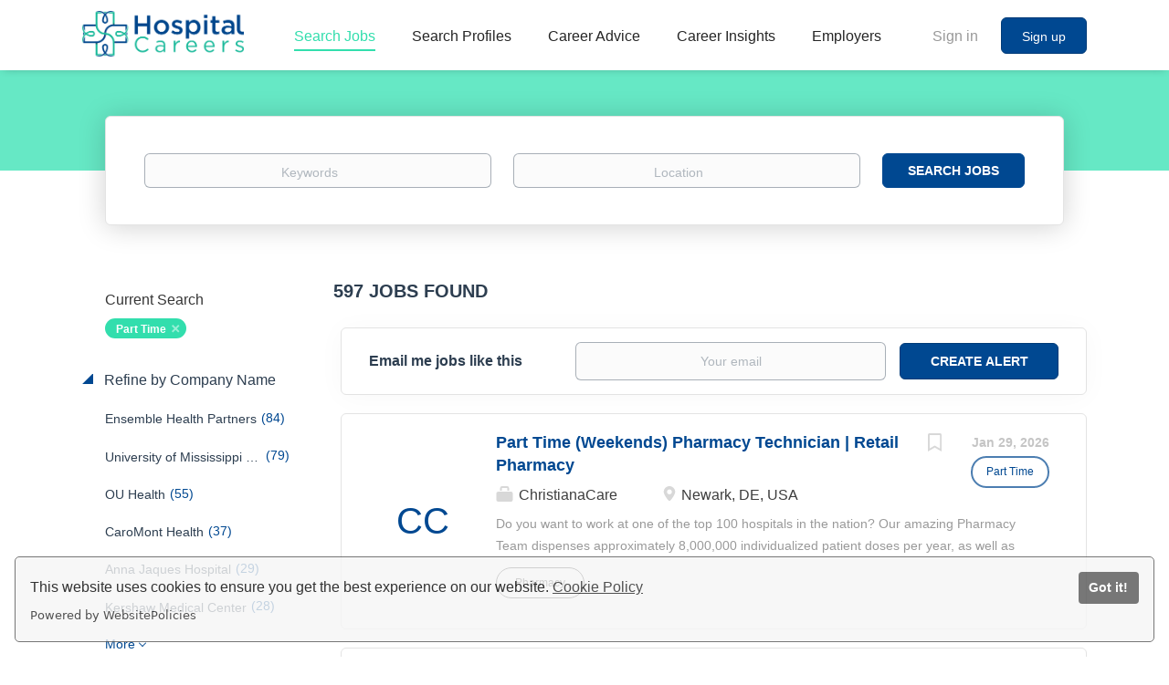

--- FILE ---
content_type: text/html;charset=utf-8
request_url: https://hospitalcareers.com/jobs/?job_type%5B%5D=Part%20Time
body_size: 37293
content:
<!DOCTYPE html>
<html lang="en">
<head>
    <meta charset="utf-8">
    <meta http-equiv="X-UA-Compatible" content="IE=edge">
    <meta name="viewport" content="width=device-width, initial-scale=1">
    <!-- The above 3 meta tags *must* come first in the head; any other head content must come *after* these tags -->

    <meta name="keywords" content="597 Part Time jobs available on Hospital Careers. Apply or sign up for job alerts to get new jobs by email.">
    <meta name="description" content="597 Part Time jobs available on Hospital Careers. Apply or sign up for job alerts to get new jobs by email.">
    <meta name="viewport" content="width=device-width, height=device-height, initial-scale=1.0, target-densityDpi=device-dpi">
    <link rel="alternate" type="application/rss+xml" title="Jobs" href="https://hospitalcareers.com/rss/">

    <title>Part Time jobs | Hospital Careers</title>

    <link href="https://cdn.smartjobboard.com/2025.09/templates/BootstrapDND/assets/styles.css" rel="stylesheet">

    <link href="https://hospitalcareers.com/templates/BootstrapDND/assets/style/styles.css?v=1769286575.171" rel="stylesheet" id="styles">

    <link rel="icon" href="https://hospitalcareers.com/templates/BootstrapDND/assets/images/HC Favicon.png" type="image/x-icon" />
<meta name="robots" content="noindex">
<meta property="og:type" content="website" />
<meta property="og:site_name" content="Hospital Careers" />
<meta property="og:url" content="https://hospitalcareers.com/jobs/?job_type%5B%5D=Part%20Time" />
<meta property="og:title" content="Part Time jobs | Hospital Careers" />
<meta property="og:description" content="597 Part Time jobs available on Hospital Careers. Apply or sign up for job alerts to get new jobs by email." />
<meta property="og:image" content="https://hospitalcareers.com/templates/BootstrapDND/assets/images/HC%20Logo.png" />
<meta name="twitter:image" content="https://hospitalcareers.com/templates/BootstrapDND/assets/images/HC%20Logo.png">
<meta property="og:image" content="https://hospitalcareers.com/templates/BootstrapDND/assets/images/HC%20Logo.png" />
<script type="application/ld+json">{"@context":"https:\/\/schema.org","@type":"WebSite","url":"https:\/\/hospitalcareers.com","image":"https:\/\/hospitalcareers.com\/templates\/BootstrapDND\/assets\/images\/HC%20Logo.png","description":"Explore over 35k healthcare jobs and medical careers and connect with elite organizations to find your perfect health career match.","keywords":"hospital jobs, hospital careers, healthcare jobs, healthcare careers, health care jobs, health care careers, medical jobs, medical careers","name":"Hospital Careers","potentialAction":{"@type":"SearchAction","target":"https:\/\/hospitalcareers.com\/jobs\/?q={q}","query-input":"required name=q"}}</script>
            <!-- Global Site Tag (gtag.js) - Google Analytics -->
        <script async src="https://www.googletagmanager.com/gtag/js?id=G-LE0DJB5YJ2"></script>
        <script>
            window.dataLayer = window.dataLayer || [];
            function gtag(){ dataLayer.push(arguments); }
            gtag('js', new Date());
                            gtag('config', 'G-LE0DJB5YJ2', { 'anonymize_ip': true });
                                        gtag('config', 'UA-110320771-1', {
                    'anonymize_ip': true,
                    'dimension1': 'hcdemo.mysmartjobboard.com',
                    'dimension2': 'BootstrapDND'
                });
                    </script>
                <!-- Google Tag Manager -->
        <script>(function(w,d,s,l,i){w[l]=w[l]||[];w[l].push({'gtm.start':
            new Date().getTime(),event:'gtm.js'});var f=d.getElementsByTagName(s)[0],
                    j=d.createElement(s),dl=l!='dataLayer'?'&l='+l:'';j.async=true;j.src=
                    'https://www.googletagmanager.com/gtm.js?id='+i+dl;f.parentNode.insertBefore(j,f);
                    })(window,document,'script','dataLayer','GTM-5KMBBZ5');</script>
        <!-- End Google Tag Manager -->
        <!-- Google Tag Manager (noscript) -->
        <noscript><iframe src="https://www.googletagmanager.com/ns.html?id=GTM-5KMBBZ5"
                          height="0" width="0" style="display:none;visibility:hidden"></iframe></noscript>
        <!-- End Google Tag Manager (noscript) -->
                <script>
            
            !function(f,b,e,v,n,t,s){if(f.fbq)return;n=f.fbq=function(){n.callMethod?
                n.callMethod.apply(n,arguments):n.queue.push(arguments)};if(!f._fbq)f._fbq=n;
                n.push=n;n.loaded=!0;n.version='2.0';n.queue=[];t=b.createElement(e);t.async=!0;
                t.src=v;s=b.getElementsByTagName(e)[0];s.parentNode.insertBefore(t,s)}(window,
                document,'script','https://connect.facebook.net/en_US/fbevents.js');
            
            fbq('init', '661193281351258');
            fbq('track', 'PageView');
        </script>
        <noscript><img height="1" width="1" style="display:none"
                       src="https://www.facebook.com/tr?id=661193281351258&ev=PageView&noscript=1"
            /></noscript>
    <script>
    </script>

<script>
window.dataLayer = window.dataLayer || [];
window.dataLayer.push({
    "logged_in": "no",
    "site_name": "hospitalcareers.com",
    "page_type": "search",
    "page_name": "Part Time jobs"
});</script>    <style type="text/css">body { background-color: white; }

.container.container--small.with-banner__products { max-width: 100% !important; padding: 0px !important; }
.main-sections.listing__featured { background-color: white !important; }


/* Footer Center */
@media (min-width: 460px){
footer > div > div:nth-child(1) {
    margin-left: 10% !important;
    padding-right: 45px !important;
    padding-left: 35px !important;
  }
}
div[style*="healthcare-group2_1.png"] {
    background-size: cover !important;
}
}
/* All Pages */
body {
    background-color: #fff!important;
}
.page-row.page-row-expanded,
.form.form__modal,
.form#registr-form.with-captcha,
.videoWrapper {
    background: #fff;
}
/*Register & Sign Up*/
.text-center.form-group.cloud {
    color: #999;
}
/* Employers Page */
.title__primary.title__primary-small.title__centered.title__margin {
    color: #fff;
    border-bottom: none;
    margin-bottom:  45px;
    font-size: 25px;
}
/* Page Headers */
.title__primary.title__primary-small.title__centered.title__bordered {
    color:  #2d3e50;
    border-bottom: none;
    margin-bottom:  45px;
    text-transform: none;
    font-size: 25px;
    padding: 20px;
    background: none;
    font-weight: 600;
    font-size: 30px;
    line-height: 33px;
    text-align: center;
    text-size-adjust: 100%;
}
/* Homepage */
.featured-companies__title,
.listing > h4.listing__title,
h4.listing__title,
.title__primary.title__primary-small.title__centered.title__bordered,
.featured-companies__title {
    color: #2d3e50;
    padding: 20px;
    background: none;
    font-weight: 600;
    font-size: 30px;
    line-height: 33px;
    text-align: center;
    text-size-adjust: 100%;
    text-transform: none;
    border-bottom: none;
    margin-bottom:  45px;
    padding: 20px;
 }
.listing-item__desc,
.blog__full-article .static-pages__blog,
.blog .listing-item__blog .media-body .listing-item__title a,
.listing__latest .listing__title,
.main-sections__backfill .listing__title,
.section .blog .listing__title,
.subscribe__description .subscribe__title,
.subscribe__description h3,
.refine-search .btn__refine-search[aria-expanded="true"],
.alert__form,
.refine-search__item,
.refine-search__block,
.search-results__title {
    color:  #2d3e50
}
.blog__full-article.container.container--small,
.container-fluid.quick-search,
.container.container-fluid.blog-posts.long,
.main-sections.listing__feature,
.quick-search__inner-pages,
.quick-search__frontpage {
    background-color: #fff;
}
.header-text {
    color: #2d3e50;
    margin: auto;
    background-color: #24DEAD;
    opacity: 0.8;
    width: fit-content;
    padding: 10px 30px;
    border-radius: 4px;
}
.container.details-body.details-body__company-profile {
    background-color: #fff;
    padding-top: 40px;
    padding-left: 40px;
}
.profile__info__description {
    color: #000;
    font-weight: 400!important;
}
.listing__featured .listing__title {
    color: #2d3e50;
    padding: 10px 20px;
    background: none;
    font-weight: bold;
    font-size: 20px;
}
.listing-item__title
a:hover, a:active {
    color: #24DEAD;
}
.browse-by__list .count li a
  .link:hover, .link:focus {
    color: #004891;
    text-decoration: underline;
}
.browse-by__list .count {
    color: #32dead
}
.nav-pills>li.active>a, .nav-pills>li.active>a:focus, .nav-pills>li.active>a:hover {
    color: #2d3e50;
    border-bottom: 5px solid #2d3e50;
}
.browse-by__item {
    color:  #004891;
}
.quick-search .form-group__btn .btn,
.btn__orange {
    color:  #FFFFFF;
    background:  #004891;
    border-color:  #004891;
}
.well {
    border:  1px solid #e3e3e3
}
.footer {
    background-color:  #004891
}
.middle-banner .btn-post-job,
.btn__submit-modal.btn.btn__orange.btn__bold {
    color: #ffffff;
    background:  #004891;
    border-color:  #004891;
}
.btn__submit-modal.btn.btn__orange.btn__bold {
  border-color:  none;
}
.static-pages {
    color: #545454;
    max-width: 1020px;
}
.static-pages__white {
    background: #fff;
    color: #545454;
    padding: 30px;
    box-shadow: 0 2px 5px 0 rgba(0,0,0,.16), 0 2px 10px 0 rgba(0,0,0,.12);
    border-radius: .25rem;
}
.static-pages a {
    color: #1e88e5;
    font-weight: 600;
}
/* Best Hospitals */
.best-hospital-page img {
    max-width: 100%;
}
.best-hospital-page td,
.best-hospital-page h4 {
    padding: 10px 0;
}
#bestHospitals th {
    font-size: 10px;
}
#bestHospitals thead {
    border-bottom: solid 2px #323232;
    color: #323232;
}
#bestHospitals tr:not(:last-child),
#bestHospitals thead th {
    border-bottom: solid 2px #323232;
}
#bestHospitals td p {
    margin: 0;
}
#bestHospitals thead th {
    line-height: 15px;
}
#bestHospitals thead th,
#bestHospitals tbody td:nth-child(1),
#bestHospitals tbody td:nth-child(4),
#bestHospitals tbody td:nth-child(5),
#bestHospitals tbody td:nth-child(6),
#bestHospitals tbody td:nth-child(7),
#bestHospitals tbody td:nth-child(8),
#bestHospitals tbody td:nth-child(9),
#bestHospitals tbody td:nth-child(10),
#bestHospitals tbody td:nth-child(11),
#bestHospitals tbody td:nth-child(12),
#bestHospitals tbody td:nth-child(13),
#bestHospitals tbody td:nth-child(14) {
    text-align: center !important;
    padding-left: 2px;
    padding-right: 2px;
}
#bestHospitals td:nth-child(7),
#bestHospitals td:nth-child(6),
#bestHospitals td:nth-child(4),
#bestHospitals td:nth-child(3) {
    white-space: nowrap;
}
#bestHospitals td:nth-child(8) em,
#bestHospitals td:nth-child(7) em,
#bestHospitals td:nth-child(6) em,
#bestHospitals td:nth-child(4) em,
#bestHospitals td:nth-child(3) em {
    font-size: 0;
}
#bestHospitals td:nth-child(8) em:before,
#bestHospitals td:nth-child(7) em:before,
#bestHospitals td:nth-child(6) em:before,
#bestHospitals td:nth-child(4) em:before,
#bestHospitals td:nth-child(3) em:before {
    font-size: 10px;
}
#bestHospitals td:hover > .fa {
    color: #176bcc;
}
#bestHospitals a {
    font-size: 13px;
}
.modal-dialog.modal-lg {
    max-width: 800px;
}
.best-hospital-page td:nth-child(2) a {
    font-weight: 600;
    color: #176bcc !important;
}
.modal-content a.popup-link {
    font-size: 16px;
    line-height: 25px;
    color: #1e88e5;
    font-weight: 600;
}
.modal-content .col-md-12 a.popup-link {
    margin-right: 3rem!important;
}
.modal-dialog button.close {
    font-size: 0;
    display: block;
}
h3._name_h3._cms-area__heading {
    margin-top: 0;
}
.best-hospital-page td:nth-child(2) {
    line-height: 19px;
    padding-left: 5px;
}
.best-hospital-page td:nth-child(2) a:hover {
    cursor: pointer;
}
.static-pages ul {
    padding-left: 0;
    margin-left: 0;
}
.pb-3, .py-3 {
    padding-bottom: 16px !important;
}
.pt-3, .py-3 {
    padding-top: 16px !important;
}
.pt-4, .py-4 {
    padding-top: 24px !important;
}
.pb-2, .py-2 {
    padding-bottom: 8px !important;
}
.pt-5, .py-5 {
    padding-top: 48px !important;
}
.pb-4, .py-4 {
    padding-bottom: 24px !important;
}
.pt-4, .py-4 {
    padding-top: 24px !important;
}
/* Guides */
.guides {
    height: 350px;
    background-size: cover;
    background-position: center;
    margin-bottom: 50px;
    text-align: center;
    padding: 60px 0;
    position: relative;
    box-shadow: 0 2px 5px 0 rgba(0,0,0,.16), 0 2px 10px 0 rgba(0,0,0,.12);
    border-radius: .25rem;
}
.guides:before {
    content: '';
    background: rgba(255, 255, 255, .7);
    position: absolute;
    top: 0;
    left: 0;
    right: 0;
    bottom: 0;
    z-index: 1;
}
.guides * {
    z-index: 2;
    position: relative;
}
.guides h2 {
    font-size: 30px;
    font-weight: 400;
    color: #176bcc;
}
.guides p {
    font-size: 18px;
    color: #176bcc;
    max-width: 620px;
    margin: 10px auto;
}
.guides a {
    font-weight: 600;
    cursor: pointer;
    width: 200px;
    display: inline-block;
    background-color: #1e88e5;
    transition: background-color .2s;
    border-radius: 10em;
    color: #fff;
    box-shadow: 0 2px 5px 0 rgba(0,0,0,.16), 0 2px 10px 0 rgba(0,0,0,.12);
    font-weight: 400;
    text-transform: uppercase;
    margin: 10px 0 0;
}
/* Careers Profiles Page */
.static-pages__white.careers-prof{
    text-align:center;
    color:  #262625;
}
.static-pages__white.careers-prof>.row>.col-md-6>ul{
    list-style-position: inside;
}
.career-profiles-page .card {
    width: 45%;
    margin: 20px 20px;
    background-repeat: no-repeat;
    background-size: cover;
    background-position: center;
    border-radius: .25rem;
    box-shadow: 0 2px 5px 0 rgba(0,0,0,.16), 0 2px 10px 0 rgba(0,0,0,.12);
    padding: 30px;
    position: relative;
}
.career-profiles-page {
    display: flex;
    flex-wrap: wrap;
}
.career-profiles-page .card:before {
    content: '';
    background: rgba(255, 255, 255, .7);
    position: absolute;
    top: 0;
    left: 0;
    right: 0;
    bottom: 0;
    z-index: 1;
}
.career-profiles-page * {
    z-index: 2;
    position: relative;
}
.career-profiles-page .py-5 {
    padding-top: 20px !important;
    padding-bottom: 30px;
}
.career-profiles-page .card a {
    font-size: 23px !important;
    font-weight: 500;
}
@media (max-width: 992px) {
    .career-profiles-page .card {
        width: 100%;
    }
}
.careers-prof ul {
    margin-left: 20px;
}
/* Career Path */
.career-path-page .col-md-3 {
    background: #fff;
    box-shadow: 0 2px 5px 0 rgba(0,0,0,.16), 0 2px 10px 0 rgba(0,0,0,.12);
    border-radius: .25rem;
    padding: 10px;
}
.career-path-page .tab-content {
    background: #fff;
    box-shadow: 0 2px 5px 0 rgba(0,0,0,.16), 0 2px 10px 0 rgba(0,0,0,.12);
    border-radius: .25rem;
    padding: 20px;
    margin-top: 0;
}
.career-path-page .row .col-md-6 {
    flex: 0 0 49%;
    max-width: 49%;
}
.career-path-page .row {
    display: -ms-flexbox;
    display: flex;
    -ms-flex-wrap: wrap;
    flex-wrap: wrap;
    margin: 0;
}
.career-path-page .row .col-md-6 .card {
    background-size: cover;
    background-repeat: no-repeat;
    background-position: center;
    box-shadow: 0 2px 5px 0 rgba(0,0,0,.16), 0 2px 10px 0 rgba(0,0,0,.12);
    border-radius: .25rem;
    padding: 52px 20px;
    height: 200px;
    margin: 0 0 30px;
}
.career-path-page .row .col-md-6 .card * {
    position: relative;
    z-index: 2;
}
.career-path-page .row .col-md-6 .card:before {
    content: '';
    background: rgba(255, 255, 255, .7);
    position: absolute;
    top: 0;
    left: 0;
    right: 0;
    bottom: 0;
    z-index: 1;
}
.career-path-page .row .col-md-6 .card .py-5 {
    padding-top: 0 !important;
}
.career-path-page .row .col-md-6 .card h2 a {
    font-size: 23px !important;
    font-weight: 500;
}
.career-path-page li.nav-item.active a {
    background-color: #4285f4!important;
    box-shadow: 0 2px 5px 0 rgba(0,0,0,.16), 0 2px 10px 0 rgba(0,0,0,.12);
    color: #fff;
    border-radius: .25rem;
}
@media (max-width: 992px) {
    .career-path-page .col-md-9 {
        margin-top: 40px;
        padding: 0;
    }
}
.static-pages button.close {
    top: 0;
    right: 0;
}
.static-pages .modal-content img {
    box-shadow: 0 2px 5px 0 rgba(0,0,0,.16), 0 2px 10px 0 rgba(0,0,0,.12);
    border-radius: .25rem;
    margin-bottom: 30px;
}
@media (max-width: 992px) {
    .career-path-page .row .col-md-6 {
        flex: 0 0 100%;
        max-width: 100%;
    }
}
/* Career Profiles */
.static-pages__white-prof {
    background: #fff;
    color: #545454;
    padding: 30px;
    box-shadow: 0 2px 5px 0 rgba(0,0,0,.16), 0 2px 10px 0 rgba(0,0,0,.12);
    border-radius: .25rem;
}
.static-pages__white-prof ul {
    margin-left: 20px;
}
.static-pages__white-prof h2 {
    margin-left: -30px;
    margin-right: -30px;
    margin-top: 40px;
    padding-left: 20px;
    line-height: 60px;
    font-size: 35px;
    background-color: #1e88e5;
    color: #fff;
}
.content-inner__has-sidebar .content-inner__main {
    float: left;
    width: 66%;
}
.content-inner__has-sidebar .content-inner__sidebar {
    position: -webkit-sticky!important;
    position: sticky!important;
    top: 110px;
    font-size: 18px;
    float: right;
    width: 30%;
}
.content-inner__has-sidebar .content-inner__sidebar .card-body {
    padding: 20px;
}
.content-inner__has-sidebar .content-inner__sidebar h4 {
    margin: 0;
}
.content-inner__has-sidebar .content-inner__sidebar .card {
    box-shadow: 0 2px 5px 0 rgba(0,0,0,.16), 0 2px 10px 0 rgba(0,0,0,.12);
    background: #fff;
    border-radius: .25rem;
}
.content-inner__has-sidebar .content-inner__main .card {
    box-shadow: 0 2px 5px 0 rgba(0,0,0,.16), 0 2px 10px 0 rgba(0,0,0,.12);
    background: #fff;
    border-radius: .25rem;
    padding: 20px;
}
.content-inner.content-inner__has-sidebar:after {
    content: '';
    clear: both;
    display: block;
}
.content-inner__has-sidebar .content-inner__main ul {
    margin-left: 20px;
}
.content-inner__has-sidebar .content-inner__main h2 {
    font-weight: 400;
}
@media (max-width: 992px) {
    .content-inner__has-sidebar .content-inner__main,
    .content-inner__has-sidebar .content-inner__sidebar {
        width: 100%;
        margin-bottom: 30px;
    }
}
/* Salary & Job Trends */
.salary-job-trends-selector-button .dropdown-menu {
    overflow: scroll;
    height: 50vh;
}
/* Career Paths */
.career-path-pages .card:not(img) {
    padding: 30px;
    background: #fff;
    box-shadow: 0 2px 5px 0 rgba(0,0,0,.16), 0 2px 10px 0 rgba(0,0,0,.12);
    border-radius: .25rem;
    margin: 40px 0;
}
.career-path-pages ul {
    margin-left: 20px;
}
.path-table {
    border-collapse: separate;
    background-color: #fff;
    margin: auto;
    border: 1px solid transparent;
    border-radius: 10px!important;
}
.path-table th {
    background: #DFDFDF;
    font-weight: 700
}
.path-table tr {
    vertical-align: center
}
.path-table tr:nth-child(odd) td {
    background: #1e88e5;
}
.path-table tr:nth-child(even) td {
    background: #326aa3
}
.path-table tr:first-child td {
    font-weight: 700;
    font-size: 20px
}
.path-table tr:first-child td:first-child {
    border: 1px solid transparent;
    border-top-left-radius: 10px!important
}
.path-table tr:first-child td:nth-child(2) {
    border: 1px solid transparent;
    border-top-right-radius: 10px!important
}
.path-table tr:last-child td:first-child {
    border: 1px solid transparent;
    border-bottom-left-radius: 10px!important
}
.path-table tr:last-child td:nth-child(2) {
    border: 1px solid transparent;
    border-bottom-right-radius: 10px!important
}
.path-table td {
    font-size: 16px;
    width: 50%;
    text-align: center;
    vertical-align: middle;
    color: #fff;
    top: 50%;
    left: 50%;
    -webkit-transition: all .3s;
    -o-transition: all .3s;
    transition: all .3s;
    padding: 10px;
}
.path-table tr td:hover {
    background: #19b99a;
    color: #FFF
}
.path-table li {
    font-size: 16px;
    text-align: left!important;
    color: #fff;
    list-style-type: square
}
.path-table p {
    color: #FFF;
    vertical-align: center
}
.career-path-pages img.path-image {
    margin: 0 auto;
    text-align: center;
    display: block;
}
/* Find Employers Page */
.search-results__top-company .title__primary {
    border-bottom:  #f7f7f7;
    color:  #fff;
}
/* Salary Trends */
.salary-trends__label {
    position: absolute;
    bottom: 0;
    color: #1e88e5;
    font-weight: 700;
    text-align: center;
    text-transform: uppercase;
}
.salary-trends__label-number {
    display: block;
    font-size: 250%;
}
sup {
    top: -.5em;
}
.salary-trends__label__25 {
    left: 0;
    bottom: 35%;
}
.salary-trends__label__50 {
    left: 0;
    right: 0;
    margin: 0 auto;
    top: 10px;
}
.salary-trends__label__75 {
    right: 0;
    bottom: 35%;
}
.salary-trends__bottom {
    background-color: #1e88e5;
    color: #fff;
    font-size: 85%;
    padding: 1em 8%;
}
.salary-trends__bottom-value {
    float: left;
    width: 33%;
    font-size: 120%;
    font-weight: 700;
    text-align: center;
    text-transform: uppercase;
}
.job-trends__table {
    border: 1px solid #1e88e5;
}
._table {
    display: table;
    border-collapse: separate;
    margin: 1em 0;
    width: 100%;
    overflow: hidden;
    border-spacing: 0;
}
.job-trends__table ._table__cell {
    background-color: transparent!important;
    color: #777!important;
    text-align: center;
    width: 33.33%;
}
.salary-trends__bottom-number {
    display: block;
    font-size: 200%;
}
@media (max-width: 770px) {
    .salary-trends__label-number {
        font-size: 150%;
    }
    .salary-trends__label__25,
    .salary-trends__label__50,
    .salary-trends__label__75 {
        font-size: 60%;
        line-height: 16px;
    }
    .salary-trends__bottom-number {
        font-size: 150%;
    }
}
.salary-trends__chart {
    position: relative;
    width: 100%;
    padding-top: 128px !important;
}
.salary-outlook-wrap {
    overflow: auto;
}
@media (max-width: 600px) {
    .salary-outlook-wrap .salary-trends__bottom-value {
        font-size: 90%;
    }
    .salary-trends__chart {
        padding-top: 90px !important;
    }
    .salary-trends__bottom {
        padding-left: 0;
        padding-right: 0;
    }
    .job-trends__table ._table__cell {
        line-height: 20px;
    }
}
@media (max-width: 480px) {
    .salary-trends__chart {
        padding-top: 60px !important;
    }
    .salary-outlook-wrap .salary-trends__bottom-value {
        font-size: 65%;
        line-height: 14px;
    }
}
.btn-post-job,
button.quick-search__find {
    transition: all .3s ease !important;
}
.btn-post-job:hover {
    background: #0e4a82;
    border-color: #0e4a82;
}
button.quick-search__find:hover {
    opacity: .7;
}
.footer ul a:hover {
    color: #24DEAD !important;
}
.static-pages__contact form {
    margin: 20px auto;
    float: none;
}
p._cms-area__element_after_h1._cms-area__element._cms-area__element_name_p img.card.mx-auto.mb-2.path-image._cms-area__element._cms-area__element_name_img,
.career-path-pages img.card {
    width: 100%;
}
.static-pages__white-prof > p:first-child > strong {
    font-size: 20px;
}

/* Career Advice */
.blog .listing-item__blog .blog__content--date,
.blog__full-article .blog__content--date {
    font-size: 14px;
    font-weight: 600;
    color: #2d3e50;
}
.blog .listing-item__blog .listing-item__desc {
    color: #2d3e50!important;
}
.blog__full-article .blog__content--date {
    font-size: 16px;
}
.blog__content--image > img {
    width: 980px;
}
.blog__categories.refine-search__block h4,
.blog__categories.refine-search__block .blog__categories__list .refine-search__item .refine-search__value,
.blog__full-article h1 {
    color:  #2d3e50
}
/* Job Page */
.details-body__content.content-text {
    color: #262625;
}
/* Job Posting Form */
div[data-field="id__EmployerType"] {
    display: none;
}
/* Blog */
.blog__content ul {
    margin-top: 20px;
    margin-left: 20px;
    margin-bottom: 20px;
}
.blog__content h1, .blog__content h2, .blog__content h3, .blog__content h4 {
    padding: 0px 0 10px;
}
.blog__content .h1 a,.blog__content h1 a{font-size:36px}
.blog__content .h2 a,.blog__content h2 a{font-size:30px}
.blog__content .h3 a,.blog__content h3 a{font-size:24px}
.blog__content .h4 a,.blog__content h4 a{font-size:18px}
.blog__content .h5 a,.blog__content h5 a{font-size:14px}
.blog__content .h6 a,.blog__content h6 a{font-size:12px}
.blog__content h3+ul {
    margin-top: 0 !important;
}
.blog__content {
    line-height: 1.7;
}
.row.career-profile-top {
    display: flex;
}
.row.career-profile-top .col-md-8 {
    background-size: cover;
    background-position: center;
}
@media (Max-width: 991px) {
    .row.career-profile-top {
        flex-wrap: wrap;
    }
    .row.career-profile-top .col-md-8 {
        width: 100%;
        height: 200px;
        order: 1;
        margin-bottom: 15px;
    }
    .row.career-profile-top .col-md-4 {
        width: 100%;
        order: 2;
    }
}
/*Banners*/
@media (max-width: 767px){
    .banner--bottom, .banner--top {
        display: table-row;
    }}
@media (max-width: 992px){
    .details-body__search .banner {
        display: block;
    }}
/* Search Pages */
.search-header {
    background: none;
    background-color: #25dead;
}
img[height="1"] {
    position: absolute;
}
@import url('//fonts.googleapis.com/css?family=Lato&display=swap');
.emp__top-image {
    position: relative;
    background: url('https://hcdemo.mysmartjobboard.com/files/userfiles/hire-healthcare-pros.png') no-repeat;
    background-size: cover;
    height: 460px;
    margin-top: -23px;
    color: #fff;
    padding-top: 90px;
    text-align: center;
}
@media (max-width: 768px) {
    .emp__top-image {
        padding: 30px 20px;
        height: auto;
    }
}
.emp__top-image * {position: relative; z-index: 2;}
.emp__top-image:after {
    content: '';
    position: absolute;
    top: 0;
    left: 0;
    right: 0;
    bottom: 0;
    background: rgba(0, 72, 145, .8);
    z-index: 1;
}
.emp__top-image p {
    font-size: 16px;
    margin: 20px 0;
    letter-spacing: 2px;
    line-height: 1.7;
    font-family: 'Lato', sans-serif;
}
.emp__top-image h1 {
    font-size: 50px;
    font-weight: bold;
    font-family: 'Lato', sans-serif;
}
.btn.btn-green {
    background: #00B896;
    border-radius: 4px;
    color: #fff;
    padding: 10px 20px;
    font-size: 14px;
    font-weight: bold;
}
.how-it-works {
    max-width: 1000px;
    margin: 0 auto;
    padding: 60px 0;
}
.how-it-works h2 {
    font-size: 40px;
    text-align: center;
    margin: 0;
    padding: 0;
    color: #666666;
    font-weight: bold;
    font-family: 'Lato', sans-serif;
}
.how-it-works__sepline {
    width: 70%;
    height: 1px;
    background: #666;
    margin: 30px auto 45px;
}
.how-it-works-list {
    display: flex;
    justify-content: space-between;
}
.how-it-works-list__i {
    width: 33%;
    padding: 0 35px;
}
.how-it-works-list__i-title {
    font-size: 18px;
    color: #000;
    font-weight: bold;
    vertical-align: middle;
    align-items: center;
    align-self: center;
    font-family: 'Lato', sans-serif;
}
.how-it-works-list__i-title svg {
    width: 40px;
    display: inline-block;
    vertical-align: middle;
    margin-right: 10px;
}
.how-it-works-list__i-txt {
    font-family: 'Lato', sans-serif;
    font-size: 14px;
    line-height: 1.7;
    padding: 20px 0;
    font-weight: 100;
    letter-spacing: 2px;
}
@media (max-width: 768px) {
    .how-it-works-list {
        flex-wrap: wrap;
    }
    .how-it-works-list__i {
        width: 100%;
        padding-left: 20px;
        padding-right: 20px;
    }
}
.why-hos {
    max-width: 1200px;
    margin: 0 auto;
    border-top: 1px solid #666;
    padding: 60px 0;
    display: flex;
    justify-content: space-between;
    align-items: center;
}
.why-hos__l iframe {
    border: 20px solid #fff;
    box-shadow: 0 0 20px #Ccc;
    border-radius: 40px;
}
.why-hos__r {
    padding-left: 45px;
}
@media (max-width: 768px) {
    .why-hos {
        flex-wrap: wrap;
    }
    .why-hos__r {
        width: 100%;
        order: 1;
        padding: 0 20px;
    }
    .why-hos__l {
        width: 100%;
        order: 2;
        text-align: center;
        padding: 40px 15px;
    }
    .why-hos__l iframe {
        width: 100%;
    }
}
.why-hos__r h3 {
    font-size: 40px;
    margin: 0 0 30px;
    padding: 0 0 20px;
    color: #666;
    border-bottom: 1px solid #666;
    font-family: 'Lato', sans-serif;
}
.why-hos__r p {
    font-size: 16px;
    color: #666;
    line-height: 1.8;
    font-weight: 100;
    margin-bottom: 20px;
    letter-spacing: 2px;
    font-family: 'Lato', sans-serif;
}
.why-hos__r p.green-color {
    font-size: 21px;
    color: #33C6AB;
}
.emp-look {
    background: #004891;
    color: #fff;
    display: flex;
    justify-content: space-between;
}
.emp-look__r {
    background: url('https://hcdemo.mysmartjobboard.com/files/userfiles/emp-look.jpeg') no-repeat center;
    background-size: cover;
}
.emp-look__r,
.emp-look__l {
    width: 50%;
}
.emp-look__l-in {
    padding: 80px 80px 80px 0;
    max-width: 600px;
    float: right;
    text-align: center;
}
.emp-look__l-in h4 {
    font-size: 40px;
    font-family: 'Lato', sans-serif;
    font-weight: bold;
    margin: 0;
    padding: 0 0 30px 0;
}
.emp-look__l-in p {
    letter-spacing: 2px;
    line-height: 1.6;
    font-weight: 100;
    margin-bottom: 20px;
}
.emp-look__l-in p.blue-color {
    color: #007AFF;
    font-size: 21px;
}
.emp-look__l-in p {
    font-size: 16px;
}
@media (max-width: 768px) {
    .why-hos {
        flex-wrap: wrap;
    }
    .emp-look {
        flex-wrap: wrap;
    }
    .emp-look__r {
        height: 300px;
    }
    .emp-look__l-in,
    .emp-look__r,
    .emp-look__l  {
        width: 100%;
    }
    .emp-look__l-in {
        padding: 40px 20px;
    }
}
.question-block {
    background: #24DEAD;
    color: #fff;
    padding: 40px 0;
    text-align: center;
    font-weight: bold;
    font-size: 16px;
    font-family: 'Lato', sans-serif;
    letter-spacing: 1px;
}
.question-block a {
    color: #fff;
    text-decoration: none;
}
.top-quick-nav {
    background: #001F40;
    margin-top: -23px;
    text-align: center;
    padding: 22px 0;
}
.top-quick-nav ul {
    list-style: none;
    margin: 0;
    padding: 0;
}
.top-quick-nav ul li {
    display: inline-block;
    padding: 0 15px;
}
.top-quick-nav ul li a {
    font-size: 16px;
    font-family: 'Lato', sans-serif;
    text-decoration: none;
    color: #fff;
}
.top-quick-nav ul li.active a {
    color: #33C6AB;
}
.main-block-top {
    background: url('https://hcdemo.mysmartjobboard.com/files/userfiles/bg.jpg') no-repeat center;
    background-size: cover;
    padding: 40px 0;
}
.main-block-content {
    position: relative;
    max-width: 1200px;
    margin: 0 auto;
    display: flex;
    justify-content: space-between;
}
.main-block-content.main-block-content__justify-center {
    justify-content: center;
}
.main-block-top__l {
    width: 50%;
}
.main-block-top__r {
    width: 50%;
}
.css-ordering-for-text-in-admin .main-block-top__l {
    order: 1;
}
.css-ordering-for-text-in-admin .main-block-top__r {
    order: 2;
}
.main-block-top.main-block-top__no-background.fp {
    background: none;
    margin-bottom: unset;
}
@media (max-width: 1100px) {
    .main-block-content {
        flex-wrap: wrap;
    }
    .main-block-top__r,
    .main-block-top__l {
        width: 100%;
    }
    .main-block-top__r {
        order: 1;
        padding: 0 20px;
    }
    .main-block-top__l {
        order: 2;
    }
}
@media (max-width: 768px) {
    .main-block-top__r ul {
        width: 100% !important;
    }
    .main-block-top__r ul li {
        padding: 4px !important;
    }
    .main-block-top__r ul li a {
        padding: 14px 2px !important;
    }
}
.main-block-top__subtitle {
    color: #26C9A8;
    font-weight: 100;
    font-family: 'Lato', sans-serif;
    padding-bottom: 20px;
    letter-spacing: 2px;
    font-size: 24px;
}
.main-block-top__r h1 {
    color: #fff;
    font-size: 40px;
    font-weight: 900;
    font-family: 'Lato', sans-serif;
    margin: 0 0 10px;
    padding: 0 0 15px;
    border-bottom: 1px solid #6691BD;
}
.main-block-top__r p {
    font-size: 18px;
    letter-spacing: 1px;
    font-family: 'Lato', sans-serif;
    color: #fff;
    margin: 30px 0;
}
.main-block-top__r ul {
    list-style: none;
    margin: 0 auto;
    padding: 0;
    display: flex;
    flex-wrap: wrap;
    width: 70%;
    justify-content: center;
}
.main-block-top__r ul li {
    padding: 0 30px 30px 0;
    width: 50%;
}
.main-block-top__r ul li a {
    font-size: 17px;
    display: block;
    border: 2px solid #fff;
    border-radius: 10px;
    text-decoration: none;
    padding: 14px 20px;
    color: #fff;
    text-align: center;
}
.main-block-top__r ul li a.active,
.main-block-top__r ul li a:hover {
    background: #007AFF;
}
.main-block-top__iphone {
    width: 190px;
    height: 260px;
    background: url(https://hcdemo.mysmartjobboard.com/files/userfiles/X_B.png) no-repeat center;
    background-size: contain;
    position: absolute;
    bottom: -95px;
}
.main-block-top__iphone img:not(.active),
.main-block-top__imac img:not(.active) {
    display: none;
}
.main-block-top__imac img {
    padding-right: 40px;
    padding-top: 30px;
}
.main-block-top__iphone img {
    width: 107px;
    position: absolute;
    left: 42px;
    top: 12px;
    border-radius: 4px;
}
.product-items-wrapper-custom {
    padding-top: 40px;
}
.product-items-wrapper-custom .product-item-wrap.empty {
    margin-bottom: unset;
}
.product-items-wrapper-custom .product-item {
    -webkit-transition: all 0.2s ease-in;
    -moz-transition: all 0.2s ease-in;
    -o-transition: all 0.2s ease-in;
    transition: all 0.2s ease-in;
}
.product-items-wrapper-custom .product-item:hover {
    transform: scale(1.01);
}
.product-items-wrapper-custom .product-item__title {
    background: #ebf6fe;
    padding-bottom: 5px;
    color: #004891;
}
.product-items-wrapper-custom .product-circle-background-wrapper {
    display: flex;
    justify-content: center;
}
.product-items-wrapper-custom .product-circle-background {
    margin: 0 auto;
    background: #004891;
    border-radius: 30px;
    width: auto;
    padding: 10px 20px;
    font-size: 16px;
    color: white;
    font-weight: 600;
    margin-bottom: 10px;
}
.emp-wrapper {
    max-width: 1200px;
    margin: 0 auto;
    padding: 15px;
    font-family: 'Lato', sans-serif;
}
.banner-list {
    display: flex;
    justify-content: space-between;
    flex-wrap: wrap;
    padding: 80px 0 40px;
}
.banner-list__i {
    width: 25%;
    padding: 0 15px;
    display: flex;
    align-items: flex-start;
}
@media (max-width: 1100px) {
    .banner-list__i {
        width: 50%;
        padding-bottom: 30px;
    }
    .main-block-top__imac {
        margin: 0 auto;
    }
    .main-block-top__iphone {
        margin: 0 auto;
        left: 0;
        right: 390px;
    }
}
@media (max-width: 768px) {
    .banner-list__i {
        width: 100%;
        padding: 0 0 30px;
    }
    .banner-list {
        padding-bottom: 0px;
    }
    .banner-list__i:nth-child(4) {
        padding-bottom: 0px;
    }
}
@media (max-width: 640px) {
    .main-block-top {
        padding: 40px 0 0;
    }
    .main-block-top__imac {
        width: 320px;
        height: 280px;
        bottom: -35px;
    }
    .main-block-top__iphone {
        width: 70px;
        height: 140px;
        right: 260px;
        bottom: -25px;
    }
    .main-block-top__imac img {
        width: 280px;
        left: 20px;
        top: 24px;
    }
    .main-block-top__iphone img {
        left: 7px;
        width: 58px;
        top: 6px;
    }
}
.banner-list__i-banner {
    display: flex;
    width: 80px;
    flex-wrap: wrap;
}
.banner-list__i-banner div {
    width: 30px;
    height: 30px;
    background: #B3B3B3;
    margin: 4px;
}
.banner-list__i-banner div.blue-banner {
    background: #007AFF;
}
.banner-list__i-txt {
    width: calc(100% - 68px);
    padding-left: 10px;
    font-size: 18px;
    font-family: 'Lato', sans-serif;
    font-weight: 100;
    letter-spacing: 1px;
    line-height: 1.2;
}
.banner-list__i-txt span {
    font-size: 14px;
    font-style: italic;
    color: #808080;
}
.emp-content {
    display: flex;
    justify-content: space-between;
    flex-wrap: wrap;
    font-family: 'Lato', sans-serif;
    padding: 20px 0 60px;
}
.emp-content h2 {
    font-size: 40px;
    font-weight: 700;
    font-family: 'Lato', sans-serif;
    margin: 0 0 30px;
    padding: 10px 0 20px 0;
    border-bottom: 1px solid #CCC;
    color: #666;
}
.emp-content h3 {
    font-size: 36px;
    font-weight: 700;
    font-family: 'Lato', sans-serif;
    margin: 0;
    padding: 15px 0;
    color: #666;
}
.emp-content p {
    font-size: 15px;
    letter-spacing: 1px;
    font-family: 'Lato', sans-serif;
    font-weight: 300;
    line-height: 1.6;
    margin: 10px 0;
}
.emp-content ul.banners-details {
    list-style: none;
    margin: 20px 0;
    padding: 0;
}
.emp-content ul.banners-details li {
    padding: 15px 50px 15px 50px;
    position: relative;
    font-size: 18px;
    letter-spacing: 1px;
    font-family: 'Lato', sans-serif;
    font-weight: 400;
    line-height: 1.4;
}
.emp-content ul.banners-details li svg {
    position: absolute;
    left: 0;
    top: 15px;
    width: 33px;
}
.emp-content__l {
    width: 50%;
    padding-right: 30px;
    border-right: 1px solid #CCC;
}
.emp-content__r {
    width: 50%;
    padding-left: 30px;
}
@media (max-width: 992px) {
    .emp-content__l,
    .emp-content__r {
        width: 100%;
        padding-left: 0;
        padding-right: 0;
        padding-bottom: 30px;
        border-right: 0;
    }
}
.price-start-at {
    display: flex;
    margin: 30px 0;
    align-items: center;
}
.price-start-at__title {
    padding-right: 20px;
    font-size: 24px;
    color: #4D4D4D;
}
.price-start-at__price  {
    font-size: 18px;
    font-weight: 700;
    text-align: center;
    color: #333;
    line-height: 1;
}
.price-start-at__price strong {
    font-size: 48px;
    font-weight: 700;
    color: #1B58CC;
}
p.price-learn-more {
    font-size: 21px;
    color: #606060;
    font-weight: 700;
}
.emp-content a {
    color: #1B58CC;
}
.emp-contact {
    margin: 50px 0;
}
.emp-contact .fields {
    display: flex;
    justify-content: space-between;
    padding-bottom: 15px;
}
.emp-contact .fields .fields-2 {
    width: calc(50% - 7px);
}
.emp-contact .fields .fields-1 {
    width: 100%;
}
.emp-contact .fields textarea {
    height: 170px;
}
.emp-contact .fields textarea,
.emp-contact .fields input {
    border: 1px solid #B2C8DE;
    font-size: 16px;
    font-weight: 300;
    padding: 14px 20px;
    border-radius: 5px;
    width: 100%;
}
.emp-contact .buttons {
    text-align: center;
}
.emp-contact .buttons .btn-blue {
    font-size: 18px;
    background: #1B58CC;
    color: #fff;
    font-weight: 400;
    letter-spacing: 2px;
    padding: 14px 120px;
}
@media (max-width: 768px) {
    .emp-content ul.banners-details li {
        padding-right: 0;
    }
}
@media (max-width: 600px) {
    .emp-contact .fields {
        flex-wrap: wrap;
    }
    .emp-contact .fields .fields-2 {
        width: 100%;
    }
    .emp-contact .fields .fields-2:nth-child(1) {
        padding-bottom: 15px;
    }
}
.featured-profiles-img img:not(.active) {
    display: none;
}
.featured-profiles-img {
    background: #fff;
    border: 10px solid #fff;
    border-radius: 30px;
    box-shadow: 0 0 30px rgba(0, 0, 0, .5);
    margin-bottom: -100px;
    margin: 0 40px;
    overflow: hidden;
}
.featured-profiles-img.without-borders {
    border: none;
}
.featured-profiles-img.without-borders img {
    padding-top: 0;
}
@media (max-width: 768px) {
    .featured-profiles-img {
        margin: 30px 30px -30px;
    }
}
.featured-profiles-img img {
    width: 100%;
}
.main-block-top.fp .main-block-top__r {
    padding-top: 40px;
}
.main-block-top.fp {
    margin-bottom: 40px;
}
@media (max-width: 640px) {
    .main-block-top.fp {
        margin-bottom: 30px;
    }
}
.social-links-white {
    width: 30px;
    height: 30px;
    background-image: url('https://hcdemo.mysmartjobboard.com/files/userfiles/sociallinks.png') !important;
    background-repeat: no-repeat !important;
    background-size: 140px !important;
    width: 40px;
    height: 40px;
    border-radius: 100% !important;
    display: block;
}
.social-links-white.-fb {
    background-position: 14px 8px !important;
}
.social-links-white.-tw {
    background-position: -44px 9px !important;
}
.social-links-white.-in {
    background-position: -109px 9px !important;
}
ul.social-links-list {
    width: 100%;
}
ul.social-links-list li {
    width: auto;
}
ul.social-links-list li a {
    border: none;
}
.job-postings-bg {
    padding-right: 40px;
    padding-top: 40px;
}
.job-postings-bg img:not(.active),
.social-info-img img:not(.active),
.sourcing-info-img img:not(.active) {
    display: none;
}
.social-links-list li a.active {
    background-color: #007AFF;
}
.social-info-img {
    margin-right: 40px;
    margin-top: 10px;
    margin-bottom: -40px;
    box-shadow: 0 0 23px rgba(0, 0, 0, .5);
    border-radius: 30px;
}
ul.source-slider-dots {
    width: 100%;
    padding: 10px 0;
    justify-content: center;
}
ul.source-slider-dots li {
    width: auto;
    padding: 0 10px 0 0;
}
ul.source-slider-dots li a {
    width: 12px;
    height: 12px;
    font-size: 0;
    padding: 0;
    border: none;
    background: rgba(255, 255, 255, .5);
}
ul.source-slider-dots li a.active {
    background: #33C6AB;
}
.sourcing-info-img img {
    padding-right: 40px;
    padding-top: 10px;
}
.sourcing-info-img.featured-profiles-img img {
    padding-right: 0;
    width: 100%;
}
@media (max-width: 1100px) {
    .sourcing-info-img {
        top: 30px;
    }
}
@media (max-width: 600px) {
    .sourcing-info-img {
        top: 30px;
        width: 290px;
        height: 200px;
    }
    .sourcing-info-img img {
        width: 210px;
        top: 16px;
        left: 41px;
    }
    .sourcing-info-img.featured-profiles-img {
        height: auto;
        width: auto;
    }
    .sourcing-info-img.featured-profiles-img img {
        padding-right: 0;
        width: 100%;
    }
}
.sourcing-info {
    display: flex;
    justify-content: space-between;
    padding: 30px 0;
    flex-wrap: wrap;
}
.sourcing-info__l {
    width: 50%;
    padding-right: 10px;
}
.sourcing-info__r {
    width: 50%;
    padding-left: 10px;
}
.sourcing-info svg {
    display: inline-block;
    vertical-align: middle;
    width: 45px;
    margin-right: 10px;
}
.sourcing-info strong {
    font-size: 18px;
    display: inline-block;
    vertical-align: middle;
}
.sourcing-info p {
    font-size: 14px;
    line-height: 1.6;
    margin: 15px 0;
}
.emp-content h4 {
    font-size: 24px;
    font-weight: 700;
    color: #4D4D4D;
}
.sourcing-list {
    list-style: none;
    margin: 0;
    padding: 15px 0 35px 0;
    display: flex;
    justify-content: space-between;
    flex-wrap: wrap;
}
.sourcing-list li {
    padding: 12px 0 10px 42px;
    position: relative;
    width: 50%;
    font-size: 18px;
    color: #4D4D4D;
    letter-spacing: 1px;
}
.sourcing-list li svg {
    position: absolute;
    top: 10px;
    left: 0;
    width: 30px;
}
@media (max-width: 600px) {
    .sourcing-info__r,
    .sourcing-info__l,
    .sourcing-list li {width: 100%;}
    .sourcing-info__r,
    .sourcing-info__l {
        padding: 0;
    }
}
.job-postings {
    display: flex;
    flex-wrap: wrap;
    justify-content: space-between;
    margin-top: 20px;
}
.job-postings__l {
    width: calc(100% - 200px);
    font-size: 40px;
    color: #33C6AB;
    font-weight: 700;
    line-height: 1.2;
    padding: 20px 0;
}
.job-postings__r {
    width: 200px;
}
.job-postings__r svg {
    width: 270px;
    margin-left: -40px;
    margin-top: -20px;
}
.job-postings__l-price {
    display: flex;
    justify-content: space-between;
    padding: 30px 0;
}
.job-postings__l-price-val {
    color: #FFA800;
    font-size: 33px;
    font-weight: 700;
    padding-right: 15px;
}
.job-postings__l-price-txt {
    font-size: 14px;
    color: #000;
    font-weight: 300;
    letter-spacing: 1px;
}
.job-postings__l-price-txt strong {
    font-weight: 700;
}

input#amount {
    border: none;
    width: 100%;
    background: #1B58CC;
    color: #fff !important;
    text-align: center;
    width: 58px;
    height: 42px;
    border-radius: 15px;
    font-size: 21px;
    line-height: 1;
    padding: 0;
    margin-bottom: 15px;
}

@media (max-width: 600px) {
    .job-postings__r,
    .job-postings__l {
        width: 100%;
    }
}
.emp-overview__top-image {
    position: relative;
    background: url('https://hcdemo.mysmartjobboard.com/files/userfiles/AdobeStock_112626753.jpeg') no-repeat;
    background-size: cover;
    color: #fff;
    padding-top: 90px;
    padding-bottom: 80px;
    text-align: center;
}
.emp-overview__top-image-text {
    max-width: 730px;
    margin-left: 150px;
}
@media (max-width: 768px) {
    .emp-overview__top-image {
        padding: 30px 20px;
        height: auto;
    }
    .emp-overview__top-image-text {
        width: 100%;
        margin: 0;
        padding: 15px;
    }
}
.emp-overview__top-image * {position: relative; z-index: 2;}
.emp-overview__top-image:after {
    content: '';
    position: absolute;
    top: 0;
    left: 0;
    right: 0;
    bottom: 0;
    background: rgba(0, 72, 145, .8);
    z-index: 1;
}
.emp-overview__top-image p {
    font-size: 16px;
    margin: 20px 0;
    letter-spacing: 2px;
    line-height: 1.7;
    font-family: 'Lato', sans-serif;
}
.emp__topemp-overview__top-image h1 {
    font-size: 50px;
    font-weight: bold;
    font-family: 'Lato', sans-serif;
}
.trust-us {
    padding: 30px 15px;
    text-align: center;
}
.trust-us h2 {
    font-size: 40px;
    font-weight: 700;
    font-family: 'Lato', sans-serif;
    color: #666;
}
.trust-us h2 span {
    color: #33C6AB;
}
.trust-us p {
    font-size: 21px;
    color: #666;
    letter-spacing: 1px;
}
.trust-logos {
    max-width: 1400px;
    margin: 0 auto;
    display: flex;
    justify-content: space-between;
    flex-wrap: wrap;
    list-style: none;
    padding: 20px;
    border-top: 1px solid #666;
    align-items: center;
}
.trust-logos li {
    width: 20%;
    padding: 10px;
}
@media (max-width: 768px) {
    .trust-logos li {
        width: 33%;
    }
}
@media (max-width: 600px) {
    .trust-logos li {
        width: 50%;
    }
}
.trust-logos li img {
    max-width: 100%;
}
.emp-proven {
    background: #153562;
    color: #fff;
    display: flex;
    justify-content: space-between;
}
.emp-proven__r {
    background: url('https://hcdemo.mysmartjobboard.com/files/userfiles/AdobeStock_122913074.jpeg') no-repeat center;
    background-size: cover;
}
.emp-proven__r,
.emp-proven__l {
    width: 50%;
}
.emp-proven__l-in {
    padding: 80px 0 80px 80px;
    max-width: 600px;
    float: left;
}
.emp-proven__l-in h4 {
    font-size: 37px;
    font-family: 'Lato', sans-serif;
    font-weight: bold;
    margin: 0;
    padding: 30px;
    letter-spacing: 1px;
}
.emp-proven__l-in p {
    letter-spacing: 2px;
    line-height: 1.6;
    font-weight: 100;
    margin-bottom: 20px;
}
.emp-proven__l-in p {
    font-size: 18px;
}
@media (max-width: 768px) {
    .why-hos {
        flex-wrap: wrap;
    }
    .emp-proven {
        flex-wrap: wrap;
    }
    .emp-proven__r {
        height: 300px;
    }
    .emp-proven__r {
        order: 2;
    }
    .emp-proven__l {
        order: 1;
    }
    .emp-proven__l-in,
    .emp-proven__r,
    .emp-proven__l  {
        width: 100%;
    }
    .emp-proven__l-in {
        padding: 40px 20px;
    }
}
.overview-counts {
    padding: 60px 0;
    border-bottom: 1px solid #666;
}
.overview-counts ul {
    list-style: none;
    margin: 0;
    padding: 0;
    display: flex;
    justify-content: space-between;
    flex-wrap: wrap;
}
.overview-counts ul li {
    border-right: 1px solid #CCC;
    padding: 0 45px;
    width: 16.6666%;
    text-align: center;
    color: #4D4D4D;
    font-size: 16px;
    font-weight: 400;
    font-family: 'Lato', sans-serif;
}
.overview-counts ul li strong {
    font-size: 22px;
    color: #000;
}
.overview-counts ul li:last-child {
    border-right: 0;
}
.overview-counts ul li img {
    height: 50px;
    display: block;
    margin: 0 auto 15px;
}
.stats {
    padding: 50px 0;
    display: flex;
    justify-content: space-between;
    flex-wrap: wrap;
    font-family: 'Lato', sans-serif;
}
.stats__l {
    width: 50%;
    border-right: 1px solid #666666;
    padding-right: 30px;
}
.stats__r {
    width: 50%;
    padding-left: 30px;
}
.stats .stats-subtitle {
    font-size: 18px;
    color: #B3B3B3;
    letter-spacing: 1px;
    font-weight: 300;
}
.stats h3 {
    color: #666;
    font-size: 40px;
    margin: 0 0 20px;
    padding: 0 0 20px;
    border-bottom: 1px solid #CCCCCC;
}
.stats p {
    font-size: 21px;
    font-weight: 300;
    letter-spacing: 1px;
}
.stats-avg {
    display: flex;
    flex-wrap: wrap;
    margin: 40px 0;
}
.stats-avg__l {
    width: 190px;
}
.stats-avg__l svg {
    max-width: 100%;
}
.stats-avg__r {
    width: calc(100% - 190px);
    padding-left: 40px;
}
.stats-avg__r .age-line-3,
.stats-avg__r .age-line-2,
.stats-avg__r .age-line-1 {
    font-size: 28px;
    font-weight: 300;
    color: #666666;
    padding: 11px 0;
}
.stats-avg__r .age-line-3 strong,
.stats-avg__r .age-line-2 strong,
.stats-avg__r .age-line-1 strong {
    font-size: 38px;
    font-weight: 400;
    color: #333;
    padding: 11px 0;
    line-height: 1;
    letter-spacing: 2px;
}
.stats-avg__r .age-line-1:before {
    content: '';
    background: #26C9A8;
    width: 30px;
    height: 30px;
    display: inline-block;
    border-radius: 100%;
    margin-right: 20px;
}
.stats-avg__r .age-line-2:before {
    content: '';
    background: #1B58CC;
    width: 30px;
    height: 30px;
    display: inline-block;
    border-radius: 100%;
    margin-right: 20px;
}
.stats-avg__r .age-line-3:before {
    content: '';
    background: #FFA800;
    width: 30px;
    height: 30px;
    display: inline-block;
    border-radius: 100%;
    margin-right: 20px;
}
.stats-jobs-counter {
    list-style: none;
    margin: 40px 0;
    padding: 0;
    display: flex;
    flex-wrap: wrap;
}
.stats-jobs-counter li {
    width: 33.3%;
}
.stats.bordered {
    border-top: 1px solid #666666;
}
.work-e-bars {
    font-size: 22px;
    padding: 20px 0;
}
.emp-quality-app {
    background: #153562;
    color: #fff;
    display: flex;
    justify-content: space-between;
}
.emp-quality-app__r {
    background: url('https://hcdemo.mysmartjobboard.com/files/userfiles/AdobeStock_99352124-01.svg') no-repeat center;
    background-size: contain;
}
.emp-quality-app__r,
.emp-quality-app__l {
    width: 50%;
}
.emp-quality-app__l-in {
    padding: 80px 80px 80px 0;
    max-width: 700px;
    float: right;
    text-align: center;
}
.emp-quality-app__l-in h4 {
    font-size: 37px;
    font-family: 'Lato', sans-serif;
    font-weight: bold;
    margin: 0;
    padding: 30px 0;
    letter-spacing: 1px;
}
.emp-quality-app__l-in p {
    letter-spacing: 2px;
    line-height: 1.6;
    font-weight: 100;
    margin-bottom: 20px;
}
.emp-quality-app__l-in p {
    font-size: 16px;
}
@media (max-width: 768px) {
    .why-hos {
        flex-wrap: wrap;
    }
    .emp-quality-app {
        flex-wrap: wrap;
    }
    .emp-quality-app__r {
        height: 300px;
    }
    .emp-quality-app__r {
        order: 2;
    }
    .emp-quality-app__l {
        order: 1;
    }
    .emp-quality-app__l-in,
    .emp-quality-app__r,
    .emp-quality-app__l  {
        width: 100%;
    }
    .emp-quality-app__l-in {
        padding: 40px 20px;
    }
}
.look-block {
    background: #001F40;
    color: #fff;
    display: flex;
    flex-wrap: wrap;
    padding: 30px 10px;
    align-items: center;
    justify-content: center;
    text-align: center;
}
.look-block__l {
    font-size: 22px;
    font-family: 'Lato', sans-serif;
    margin: 10px 0;
}
.look-block__r {
    padding-left: 30px;
    margin: 10px 0;
}
.look-block__r a {
    border: 1px solid #00B896;
    border-radius: 4px;
    background: #001F40;
    font-size: 18px;
    font-family: 'Lato', sans-serif;
    color: #fff;
    text-decoration: none;
    padding: 9px 20px;
}
.emp-marked {
    background: #153562;
    color: #fff;
    display: flex;
    justify-content: space-between;
}
.emp-marked__r {
    background: url('https://hcdemo.mysmartjobboard.com/files/userfiles/AdobeStock_207791780.jpeg') no-repeat center;
    background-size: cover;
}
.emp-marked__r,
.emp-marked__l {
    width: 50%;
}
.emp-marked__l-in {
    padding: 80px 40px 80px 40px;
    max-width: 700px;
    float: right;
}
.emp-marked__l-in svg {
    width: 70px;
    display: block;
    margin: 0 auto;
}
.emp-marked__l-in h4 {
    font-size: 24px;
    font-family: 'Lato', sans-serif;
    font-weight: bold;
    margin: 0;
    padding: 30px 0;
    letter-spacing: 1px;
}
.emp-marked__l-in p {
    letter-spacing: 2px;
    line-height: 1.6;
    font-weight: 100;
    margin-bottom: 18px;
}
.emp-marked__l-in p {
    font-size: 16px;
}
@media (max-width: 768px) {
    .emp-marked {
        flex-wrap: wrap;
    }
    .emp-marked__r {
        height: 300px;
    }
    .emp-marked__r {
        order: 2;
    }
    .emp-marked__l {
        order: 1;
    }
    .emp-marked__l-in,
    .emp-marked__r,
    .emp-marked__l  {
        width: 100%;
    }
    .emp-marked__l-in {
        padding: 40px 20px;
    }
}
.google-int {
    display: flex;
    flex-wrap: wrap;
    justify-content: space-between;
    padding: 50px 0;
}
.google-int__l {
    width: 50%;
    padding-right: 40px;
    border-right: 1px solid #666;
    text-align: center;
}
.google-int__r {
    width: 50%;
    padding-left: 40px;
}
.google-int__l svg {
    width: 220px;
}
.google-int__l h5 {
    color: #666;
    font-size: 28px;
    font-weight: 700;
    border-bottom: 1px solid #666;
    padding: 0 0 20px 0;
    margin: 0 0 20px 0;
}
.google-int__l p {
    padding: 0 60px;
    font-size: 18px;
    letter-spacing: 1px;
}
.google-int__r {
    vertical-align: middle;
    font-size: 28px;
    font-weight: 700;
    color: #666666;
    line-height: 1.2;
    text-align: center;
    padding-top: 80px;
}
.google-int__r img {
    display: inline-block;
    float: left;
    width: 190px;
    vertical-align: middle;
    margin-top: -50px;
}
.ct-bg {
    background: #001F40;
    padding: 50px 0;
}
.client-testimonials h4 {
    font-size: 34px;
    font-weight: 700;
    color: #fff;
    text-align: center;
}
.client-testimonials p.subtitle {
    font-size: 18px;
    letter-spacing: 1px;
    text-align: center;
    color: #fff;
    border: none;
}
.client-testimonials-list {
    padding: 40px 0;
    margin: 20px 0;
    border-top: 1px solid #FFFFFF;
    border-bottom: 1px solid #FFFFFF;
}
.client-testimonials-list {
    display: flex;
}
.ct-list {
    display: flex;
    justify-content: space-between;
}
.client-testimonials-list-item {
    position: relative;
    width: 33.33%;
    padding: 0 15px 30px 15px;
}
.client-testimonials-list-item * {
    position: relative;
    z-index: 1;
}
.client-testimonials-image > img {
    width: 100%;
    height: 150px;
    border-top-left-radius: 4px;
    border-top-right-radius: 4px;
}
.client-testimonials-image-quote {
    margin-top: -25px;
    text-align: center;
}
.client-testimonials-image-quote img {
    width: 50px;
}
.client-testimonials-info {
    padding: 20px 20px 30px 20px;
    background: #fff;
}
.client-testimonials-info p {
    font-size: 12px;
    font-weight: 300;
    letter-spacing: 1px;
    line-height: 2;
    color: #666;
    display: block;
    height: 95px;
    overflow: hidden;
}
.client-testimonials-info img {
    width: auto;
    height: 70px;
    margin:0 auto;
    display: block;
}
.client-testimonials-info span {
    font-size: 11px;
    color: #004891;
    font-weight: 700;
    text-align: center;
    display: block;
    margin: 20px 0 0;
}
.client-testimonials-more {
    background: #004891;
    color: #fff;
    text-align: center;
    padding: 15px 0;
    letter-spacing: 2px;
    font-size: 16px;
    cursor: pointer;
    border-bottom-left-radius: 4px;
    border-bottom-right-radius: 4px;
}
.ct-nav {
    padding: 40px 0 0;
}
.ct-nav ul {
    list-style: none;
    margin: 0;
    padding: 0;
    display: flex;
    justify-content: center;
    align-items: center;
}
.ct-nav ul li {
    padding: 0 7px;
}
.ct-nav ul li img {
    width: 30px;
}
.ct-nav ul li a.ct-nav-dot {
    display: block;
    border: 2px solid #fff;
    border-radius: 100%;
    width: 12px;
    height: 12px;
}
.ct-nav ul li a.ct-nav-dot:hover {
    opacity: .8;
}
.ct-nav ul li a.ct-nav-dot.active {
    border: 2px solid #336DA7;
}
.client-testimonials-info.active p {
    height: auto;
}
.ct-list:not(.active) {
    display: none;
}
@media (max-width: 992px) {
    .overview-counts ul li {
        width: 33.3%;
        border: none;
        padding: 0 0 40px !important;
    }
    .stats__l {
        width: 100%;
        border: none;
        padding: 0 0 30px !important;
    }
    .stats__r {
        width: 100%;
        border: none;
        padding: 0 0 30px !important;
    }
    .google-int__r,
    .google-int__l {
        width: 100%;
        border: none;
        padding: 0 0 30px !important;
    }
    .google-int__r {
        margin-top: 50px !important;
    }
}
@media (max-width: 768px) {
    .client-testimonials-list,
    .ct-list {
        flex-wrap: wrap;
    }
    .client-testimonials-list-item {
        width: 100%;
    }
    .client-testimonials-image > img {
        height: auto;
    }
    .ct-list:not(.active) {
        display: flex;
    }
    .ct-nav {
        display: none;
    }
}
@media (max-width: 600px) {
    .overview-counts ul li {
        width: 50%;
    }
    .stats-avg .stats-avg__l,
    .stats-avg .stats-avg__r {
        width: 100%;
        padding: 10px 0 20px !important;
    }
}
@media (max-width: 480px) {
    .google-int__r {
        margin-top: 0 !important;
    }
    .google-int__r img {
        float: none;
        margin: 0 auto;
        display: block;
    }
    .job-postings__r svg {
        margin-left: unset;
        margin-top: unset;
        width: 100%;
    }
    .stats-jobs-counter li {
        width: 100%;
    }
    .trust-logos {
        padding-left: 0;
        padding-right: 0;
    }
    .look-block__r {
        padding-left: 0;
    }
}
/* Main Banner */
.main-banner {
    height: 450px;
    background-position: center!important;
}
.quick-search__frontpage > div > .quick-search__wrapper {
    margin: -120px auto 0;
}
@media (max-width: 776px){
  .main-banner__head {
    margin-top: 50px;
}
    .quick-search__frontpage > div > .quick-search__wrapper {
        margin: -201px auto 0;
    }
    .main-banner__head h2 {
    font-size: 24px;
    }
}
/* Featured Jobs */
.listing-item__featured > div > .listing-item__title a {
    background: #ebf6fe;
    padding: 4px 6px 4px 4px;
    max-width: 436px;
}
.listing-item__featured > div > .media-heading.listing-item__title:after {
    content: "FEATURED";
    float: right;
    padding-right: 15px;
    padding-top: 6px;
    font-size: 12px;
    color: #57b5f9;
}
@media (max-width: 992px){
    .listing-item__featured > div > .media-heading.listing-item__title:after {
        float: none;
        padding-left: 4px;
    }}
a.orange-link {
    background: #FFA800;
    color: #fff;
    padding: 15px 30px;
    border-radius: 4px;
    font-weight: 900;
    letter-spacing: 2px;
    font-size: 16px;
    margin-top: 10px !important;
    display: inline-block;
}
.thanks-popup-overlay,
.thanks-popup {
    display: none;
}
.thanks-popup {
    z-index: 100;
    position: fixed;
    top: 0;
    left: 0;
    right: 0;
    bottom: 0;
    width: 320px;
    height: 100px;
    background: #fff;
    margin: auto;
    text-align: center;
    padding: 20px;
    border-radius: 4px;
    font-size: 18px;
}
.thanks-popup a {
    background: #1B58CC;
    color: #fff;
    padding: 5px 25px;
    display: inline-block;
    border-radius: 4px;
    margin-top: 5px;
}
.thanks-popup a:hover {
    text-decoration: none;
    opacity: .8;
}
.thanks-popup-overlay {
    position: fixed;
    top: 0;
    left: 0;
    right: 0;
    bottom: 0;
    background: rgba(0, 0, 0, .7);
    z-index: 90;
}
/* Employer Overview */
@media (max-width: 600px){
    .stats-jobs-counter > li{
        width: 75%;
        margin: auto;
    }
    .stats-avg>.stats-avg__l{
        width: 75%;
        margin: auto;
    }
}
/* Employer Job Seeker Banner */
div[style*="middle-banner-face.jpg"] {
    background-size: cover !important;
  height:505px!important;
      position: relative;
}
div[style*="middle-banner-face.jpg"] >.container.widget__text-block {
    max-width: 800px!important;
}
.middle-banner2 {
    height: 505px;
    padding-top: 0;
    display: table;
    width: 100%;
    margin: -15px auto;
}
.middle-banner2>div {
    font-size: 22px;
    color: rgba(255, 255, 255, 0.68);
    letter-spacing: 0.44px;
    font-weight: 500;
}
.middle-banner__wrapper2 {
    display: table;
    width: 100%;
    height: 505px;
  vertical-align: middle;
}
.middle-banner__block--wrapper2 {
    max-width: 800px;
    margin: 0 auto;
    height: 505px;
    display: table-cell;
    vertical-align: middle;
}
.middle-banner__block--wrapper2>div {
    text-align: left;
    width: 350px;
    border: 1px solid #57ffba;
    border-radius: 4px;
    padding: 23px 30px;
    position: relative;
    color: #fff;
    font-weight: 400;
    font-size: 18px;
    line-height: 22px;
}
.middle-banner__block--wrapper2>div:first-child {
    float: left;
}
.middle-banner__block--wrapper2>div:last-child {
    float: right;
}
.middle-banner__block--wrapper2>div>a {
    color: white;
    margin-top: 20px;
}
div[style*="middle-banner-face.jpg"]:before {
content: '';
    position: absolute;
    width: 100%;
    height: 100%;
    background-color: rgba(0, 72, 145, .8);
}
@media (max-width: 767px){
.middle-banner__block--wrapper2>div {
    width: 100%;
    text-align: center;
  }}
/* Nav Menu */
.navbar__link>span:hover {
    text-decoration: underline;
    color:#004991;
}
/* Jobs By */
.nav-pills>li.active>a, .nav-pills>li.active>a:focus, .nav-pills>li.active>a:hover {
    color: #fff;
    border-bottom: none;
}
.browse-by__item,
.jobs-by a,
.jobs-by a:hover {
    color: #fff;
}
.browse-by__list .count {
    color: #32dead;
}
span.browse-by__item:hover {
   text-decoration: underline;
}
/* Featured Employers */
.featured-companies .featured-company>a:hover {
  box-shadow: 0 5px 20px rgb(38 189 247 / 34%);
}
/* Green Banners */
.btn-green-line{
  color: #ffffff;
  background-color: #31dead;
  padding: 9px 25px;
  border: 1px solid transparent;
  border-color: #ffffff;
  border-radius: 14px;
  transition: all 0.3s ease-in-out;
}
.btn-green-line:hover{
  border-color: #d5d5d5;
  text-decoration:none!important;
  color: #ffffff!important;
}</style>
    <meta name="facebook-domain-verification" content="p9kw3yi7sxjg7if2avak3lg3gux9hj" />
  
  <!-- Google Calendar Appointment Scheduling begin -->
<link href="https://calendar.google.com/calendar/scheduling-button-script.css" rel="stylesheet">
<script src="https://calendar.google.com/calendar/scheduling-button-script.js" async></script>
<script>
(function() {
  var target = document.currentScript;
  window.addEventListener('load', function() {
    calendar.schedulingButton.load({
      url: 'https://calendar.google.com/calendar/appointments/schedules/AcZssZ0WANAUAEDUeYwClVFpdApdcvV6Qcgwg9nyya0SXxH4VwIQso8D2DeqG9KY5raD7dzHEfKMRvch?gv=true',
      color: '#039BE5',
      label: 'Book an appointment',
      target,
    });
  });
})();
</script>
<!-- end Google Calendar Appointment Scheduling -->

<script
  id="mcjs">!function (c, h, i, m, p) { m = c.createElement(h), p = c.getElementsByTagName(h)[0], m.async = 1, m.src = i, p.parentNode.insertBefore(m, p) }(document, "script", "https://chimpstatic.com/mcjs-connected/js/users/bc1fae08f2e49200ead6bdece/845f1a33fa569f5bf202e97bb.js");</script>

<script
  id="mcjs">!function (c, h, i, m, p) { m = c.createElement(h), p = c.getElementsByTagName(h)[0], m.async = 1, m.src = i, p.parentNode.insertBefore(m, p) }(document, "script", "https://chimpstatic.com/mcjs-connected/js/users/bc1fae08f2e49200ead6bdece/8b9ba83980c7d8410b2a6a4f2.js");</script>

<script async src="https://pagead2.googlesyndication.com/pagead/js/adsbygoogle.js?client=ca-pub-5533180990315393"
  crossorigin="anonymous"></script>

<script src="https://cdn.websitepolicies.io/lib/cookieconsent/1.0.3/cookieconsent.min.js" defer></script>
<script>window.addEventListener("load", function () { window.wpcc.init({ "border": "thin", "corners": "small", "colors": { "popup": { "background": "#f6f6f6", "text": "#000000", "border": "#555555" }, "button": { "background": "#555555", "text": "#ffffff" } }, "position": "bottom", "transparency": "20", "content": { "href": "https://www.hospitalcareers.com/cookie-policy/", "link": "Cookie Policy" } }) });</script>

<!-- Google tag (gtag.js) -->
<script async src="https://www.googletagmanager.com/gtag/js?id=UA-10118020-1"></script>
<script>
  window.dataLayer = window.dataLayer || [];
  function gtag() { dataLayer.push(arguments); }
  gtag('js', new Date());

  gtag('config', 'UA-10118020-1');
</script>

<!-- Google tag (gtag.js) -->
<script async src="https://www.googletagmanager.com/gtag/js?id=G-1TW5WZ5CBC"></script>
<script>
  window.dataLayer = window.dataLayer || [];
  function gtag(){dataLayer.push(arguments);}
  gtag('js', new Date());

  gtag('config', 'G-1TW5WZ5CBC');
</script>

<!-- Google tag (gtag.js) -->
<script async src="https://www.googletagmanager.com/gtag/js?id=G-LE0DJB5YJ2"></script>
<script>
  window.dataLayer = window.dataLayer || [];
  function gtag(){dataLayer.push(arguments);}
  gtag('js', new Date());

  gtag('config', 'G-LE0DJB5YJ2');
</script>

<link rel="manifest" href="/manifest.json">
<script src="https://cdnjs.cloudflare.com/ajax/libs/jquery/1.11.3/jquery.min.js"></script>
<script src="https://cdnjs.cloudflare.com/ajax/libs/jqueryui/1.12.1/jquery-ui.min.js"></script>

<script>
  var jjj = jQuery.noConflict();
  document.addEventListener('DOMContentLoaded', function () {
    jQuery.expr[':'].ContainsIN = function (a, i, m) {
      return jQuery(a).text().toUpperCase()
        .indexOf(m[3].toUpperCase()) >= 0;
    };

    if (/\/employer-products/.test(window.location.href) || /\/employer-products\//.test(window.location.href) || /\/products\/\?permission=post_job/.test(window.location.href)) {
      $('.banner--right').remove();
      $('.container--small .with-banner__wrapper').css('width', '100%');
      $('.container h1.title__primary').hide();
      $('.main-block-top').parent().parent().css('background-size', 'cover')
      $('.product-items-wrapper:not(.product-items-wrapper-custom) .product-item-wrap').each(function (index, el) {
        if (!$(this).hasClass('.empty')) {
          $(this).find(".product-item__title").is(":ContainsIN('Featured')") ? $('.product-items-wrapper-featured').append($(this)) : $('.product-items-wrapper-standard').append($(this))
        }
      })

      $('.product-items-wrapper-custom').append('<div class="product-item-wrap empty"></div><div class="product-item-wrap empty"></div><div class="product-item-wrap empty"></div>')
    }
  });

  document.addEventListener('DOMContentLoaded', function () {
    jQuery('.client-testimonials-more').on('click', function () {
      $(this).prev().hasClass('active') ? $(this).prev().removeClass('active') : $(this).prev().addClass('active');
    })

    jQuery('.ct-nav-dot').on('click', function () {
      $('.ct-nav-dot').removeClass('active');
      $(this).addClass('active');
      var current = $(this).data('testimonialsrow');
      jQuery('.ct-list').removeClass('active');
      jQuery('.ct-list[data-testimonialsrow="' + current + '"]').addClass('active');
    });

    jQuery('.ct-nav-dot-next').on('click', function () {
      if (!jQuery('.ct-nav-dot.active').parents('li').next().find('a').hasClass('ct-nav-dot-next')) {
        jQuery('.ct-nav-dot.active').parents('li').next().find('a').trigger('click')
      }
    });
    jQuery('.ct-nav-dot-prev').on('click', function () {
      if (!jQuery('.ct-nav-dot.active').parents('li').prev().find('a').hasClass('ct-nav-dot-prev')) {
        jQuery('.ct-nav-dot.active').parents('li').prev().find('a').trigger('click')
      }
    });

    const arrayOfTitles = ['About HospitalCareers', 'Employers: Why HospitalCareers?', 'Employers: Banner Ads', 'Employers: Featured Profiles', 'Employers: Social Blast', 'Employers: Talent Sourcing', 'Employers: Job Postings', 'Employers Overview'];

    if (arrayOfTitles.includes(jQuery('h1.title__primary').text())) jQuery('h1.title__primary').hide()
  });
  
  document.addEventListener('DOMContentLoaded', function () {
    if ($('.checkout-container').length > 0) {
      $('.sidebar__content').append('<div style="width: 100%;"><img src="https://www.paypalobjects.com/webstatic/mktg/logo/AM_SbyPP_mc_vs_dc_ae.jpg" border="0" alt="PayPal Acceptance Mark" style="width: 100%;"></div>')
    }

    // start employerbanner page , featured profiles page, social blast page, talent sourcing js
    const jsBannerClassesArray = [
      [".js__banner-top", ".main-block-top__r a", ".main-block-top__imac img", ".main-block-top__iphone img", ".banner-top"],
      [".js__banner-bottom", ".main-block-top__r a", ".main-block-top__imac img", ".main-block-top__iphone img", ".foot-banner"],
      [".js__banner-side", ".main-block-top__r a", ".main-block-top__imac img", ".main-block-top__iphone img", ".side-banner"],
      [".js__banner-inline", ".main-block-top__r a", ".main-block-top__imac img", ".main-block-top__iphone img", ".inline-banner"],
      [".js__featured-pro--featured", ".main-block-top__r a", ".featured-profiles-img img", !1, ".fp-banner"],
      [".js__featured-pro--stand", ".main-block-top__r a", ".featured-profiles-img img", !1, ".emp-banner"],
      [".js__social--fb", ".main-block-top__r a", ".social-info-img img", !1, ".fb-banner"],
      [".js__social--tw", ".main-block-top__r a", ".social-info-img img", !1, ".tw-banner"],
      [".js__social--in", ".main-block-top__r a", ".social-info-img img", !1, ".in-banner"],
      [".js__source-slider-1", ".main-block-top__r a", ".sourcing-info-img img", !1, ".source-slider-img-1"],
      [".js__source-slider-2", ".main-block-top__r a", ".sourcing-info-img img", !1, ".source-slider-img-2"],
      [".js__source-slider-3", ".main-block-top__r a", ".sourcing-info-img img", !1, ".source-slider-img-3"],
      [".js__source-slider-4", ".main-block-top__r a", ".sourcing-info-img img", !1, ".source-slider-img-4"]
    ];

    function jsBannerFuncOnClick(_this, [mainBlockTopLink, mainBlockTopImg1, mainBlockTopImg2, bannerClass]) {
      if (!$(_this).hasClass('active')) {
        jQuery(mainBlockTopLink).removeClass('active');
        jQuery(_this).addClass('active');
        if (mainBlockTopImg1) jQuery(mainBlockTopImg1).removeClass('active');
        if (mainBlockTopImg2) jQuery(mainBlockTopImg2).removeClass('active');
        jQuery(bannerClass).addClass('active')
      }
    }

    for (let [jsBannerClassName, ...rest] of jsBannerClassesArray) {
      $(jsBannerClassName).on('click', function () {
        jsBannerFuncOnClick(this, rest)
      })
    }
    // end employerbanner page , featured profiles page, social blast page, talent sourcing js

    // autoplay slider for social blast and talent sourcing pages
    function sliderAutoPlay([activeSliderItemSelector, classForCheckActiveSliderItemSelector, sliderDotsLi]) {
      $(activeSliderItemSelector).hasClass(classForCheckActiveSliderItemSelector)
        ? $(sliderDotsLi).first().find('a').trigger('click')
        : $(activeSliderItemSelector).parent().next().find('a').trigger('click');
    }

    for (const [list, ...restOfSliderArraySelector] of [
      ['.social-links-list', '.social-links-list a.active', '-in', '.social-links-list li'],
      ['.source-slider-dots', '.source-slider-dots a.active', 'js__source-slider-4', '.source-slider-dots li']
    ]) {
      if ($(list).length) {
        setInterval(function () {
          sliderAutoPlay(restOfSliderArraySelector)
        }, 4000);
      }
    }
  });
  if (/\/hospital-job\/\d+\//.test(location.href)) {
    location.href = location.href.replace('/hospital-', '/');
  }
  let imgSrcGlobal = 'https://hcdemo.mysmartjobboard.com/files/userfiles/';
  document.addEventListener('DOMContentLoaded', function () {
    let sbcp = $('.salary-job-trends-content').find('img[src$="https://www.hospitalcareers.com/uploads/sb-cp-white.jpg"]');
    if (sbcp.length > 0) sbcp[0].src = imgSrcGlobal + 'sb-cp-white.jpg';
    let sb = $('.salary-job-trends-content').find('img[src$="https://www.hospitalcareers.com/uploads/sb-salary-white.jpg"]');
    if (sb.length > 0) sb[0].src = imgSrcGlobal + 'sb-salary-white.jpg';
    let sbjobs = $('.salary-job-trends-content').find('img[src$="https://www.hospitalcareers.com/uploads/sb-jobs-white.jpg"]');
    if (sbjobs.length > 0) sbjobs[0].src = imgSrcGlobal + 'sb-jobs-white.jpg';
  });
  let chooseCareerIndo = [{
      name: "Allergist / Immunologist Salary & Job Trends",
      url: "/resources/job-salary-trends/allergist-immunologist-salary/"
    }, {
      name: "Anesthesiologist Salary & Job Trends",
      url: "/resources/job-salary-trends/anesthesiologist-salary/"
    }, {
      name: "Anesthesiologist Assistant Salary & Job Trends",
      url: "/resources/job-salary-trends/anesthesiologist-assistant-salary"
    }, {
      name: "Athletic Trainer Salary & Job Trends",
      url: "/resources/job-salary-trends/athletic-trainer-salary"
    }, {
      name: "Audiologist Salary & Job Trends",
      url: "/resources/job-salary-trends/audiologist-salary"
    }, {
      name: "Behavioral Science / Health Education Salary & Job Trends",
      url: "/resources/job-salary-trends/behavioral-science-health-education-salary"
    }, {
      name: "Biogerontologist Salary & Job Trends",
      url: "/resources/job-salary-trends/biogerontologist-salary"
    }, {
      name: "Biomedical and Laboratory Practice Salary & Job Trends",
      url: "/resources/job-salary-trends/biomedical-and-laboratory-practice-salary"
    }, {
      name: "Biostatistician Salary & Job Trends",
      url: "/resources/job-salary-trends/biostatistician-salary"
    }, {
      name: "Cardiopulmonary Rehabilitation Specialist Salary & Job Trends",
      url: "/resources/job-salary-trends/cardiopulmonary-rehabilitation-specialist-salary"
    }, {
      name: "Cardiovascular Technologist Salary & Job Trends",
      url: "/resources/job-salary-trends/cardiovascular-technologist-salary"
    }, {
      name: "Certified Nursing Assistant Salary & Job Trends",
      url: "/resources/job-salary-trends/certified-nursing-assistant-salary"
    }, {
      name: "Chiropractor Salary & Job Trends",
      url: "/resources/job-salary-trends/chiropractor-salary"
    }, {
      name: "Clinical Ethicist Salary & Job Trends",
      url: "/resources/job-salary-trends/clinical-ethicist-salary"
    }, {
      name: "Clinical Laboratory Scientist / Technician Salary & Job Trends",
      url: "/resources/job-salary-trends/clinical-laboratory-scientist-technician-salary"
    }, {
      name: "Clinical Nurse Specialist Salary & Job Trends",
      url: "/resources/job-salary-trends/clinical-nurse-specialist-salary"
    }, {
      name: "Community Health Worker Salary & Job Trends",
      url: "/resources/job-salary-trends/community-health-worker-salary"
    }, {
      name: "Cytotechnologist Salary & Job Trends",
      url: "/resources/job-salary-trends/cytotechnologist-salary"
    }, {
      name: "Dentist Salary & Job Trends",
      url: "/resources/job-salary-trends/dentist-salary"
    }, {
      name: "Dermatologist Salary & Job Trends",
      url: "/resources/job-salary-trends/dermatologist-salary"
    }, {
      name: "Diagnostic Medical Sonographer Salary & Job Trends",
      url: "/resources/job-salary-trends/diagnostic-medical-sonographer-salary"
    }, {
      name: "Diagnostician Salary & Job Trends",
      url: "/resources/job-salary-trends/diagnostician-salary"
    }, {
      name: "Dietetic Technician Salary & Job Trends",
      url: "/resources/job-salary-trends/dietetic-technician-salary"
    }, {
      name: "Dietitian Salary & Job Trends",
      url: "/resources/job-salary-trends/dietitian-salary"
    }, {
      name: "Disaster Medical Specialist Salary & Job Trends",
      url: "/resources/job-salary-trends/disaster-medical-specialist-salary"
    }, {
      name: "Emergency Medicine Salary & Job Trends",
      url: "/resources/job-salary-trends/emergency-medicine-salary"
    }, {
      name: "Environmental Health Practitioner Salary & Job Trends",
      url: "/resources/job-salary-trends/environmental-health-practitioner-salary"
    }, {
      name: "Environmental Health Sciences Salary & Job Trends",
      url: "/resources/job-salary-trends/environmental-health-sciences-salary"
    }, {
      name: "Epidemiologist Salary & Job Trends",
      url: "/resources/job-salary-trends/epidemiologist-salary"
    }, {
      name: "Exercise Physiologist Salary & Job Trends",
      url: "/resources/job-salary-trends/exercise-physiologist-salary"
    }, {
      name: "Family Medicine Salary & Job Trends",
      url: "/resources/job-salary-trends/family-medicine-salary"
    }, {
      name: "Food Safety Specialist Salary & Job Trends",
      url: "/resources/job-salary-trends/food-safety-specialist-salary"
    }, {
      name: "Forensic Biologist Salary & Job Trends",
      url: "/resources/job-salary-trends/forensic-biologist-salary"
    }, {
      name: "Forensic Chemist Salary & Job Trends",
      url: "/resources/job-salary-trends/forensic-chemist-salary"
    }, {
      name: "Forensic Odontologist Salary & Job Trends",
      url: "/resources/job-salary-trends/forensic-odontologist-salary"
    }, {
      name: "Forensic Pathologist Salary & Job Trends",
      url: "/resources/job-salary-trends/forensic-pathologist-salary"
    }, {
      name: "Forensic Toxicologist Salary & Job Trends",
      url: "/resources/job-salary-trends/forensic-toxicologist-salary"
    }, {
      name: "Genetic Counselor Salary & Job Trends",
      url: "/resources/job-salary-trends/genetic-counselor-salary"
    }, {
      name: "Geriatric Pharmacist Salary & Job Trends",
      url: "/resources/job-salary-trends/geriatric-pharmacist-salary"
    }, {
      name: "Geriatric Psychiatrist Salary & Job Trends",
      url: "/resources/job-salary-trends/geriatric-psychiatrist-salary"
    }, {
      name: "Geriatric Staff Nurse Salary & Job Trends",
      url: "/resources/job-salary-trends/geriatric-staff-nurse-salary"
    }, {
      name: "Geriatrician Salary & Job Trends",
      url: "/resources/job-salary-trends/geriatrician-salary"
    }, {
      name: "Global Health Salary & Job Trends",
      url: "/resources/job-salary-trends/global-health-salary"
    }, {
      name: "Gynecologist Salary & Job Trends",
      url: "/resources/job-salary-trends/gynecologist-salary"
    }, {
      name: "Health Administrator Salary & Job Trends",
      url: "/resources/job-salary-trends/health-administrator-salary"
    }, {
      name: "Health Care Interpreter Salary & Job Trends",
      url: "/resources/job-salary-trends/health-care-interpreter-salary"
    }, {
      name: "Health Information Manager Salary & Job Trends",
      url: "/resources/job-salary-trends/health-information-manager-salary"
    }, {
      name: "Health Services Administration Salary & Job Trends",
      url: "/resources/job-salary-trends/health-services-administration-salary"
    }, {
      name: "Home Care Aide Salary & Job Trends",
      url: "/resources/job-salary-trends/home-care-aide-salary"
    }, {
      name: "Hospitalist Salary & Job Trends",
      url: "/resources/job-salary-trends/hospitalist-salary"
    }, {
      name: "Kinesiotherapist Salary & Job Trends",
      url: "/resources/job-salary-trends/kinesiotherapist-salary"
    }, {
      name: "Licensed Practical Nurse (LPN) Salary & Job Trends",
      url: "/resources/job-salary-trends/licensed-practical-nurse-lpn-salary"
    }, {
      name: "Massage Therapist Salary & Job Trends",
      url: "/resources/job-salary-trends/massage-therapist-salary"
    }, {
      name: "Maternal & Child Health Salary & Job Trends",
      url: "/resources/job-salary-trends/maternal-child-health-salary"
    }, {
      name: "Medical Assistant Salary & Job Trends",
      url: "/resources/job-salary-trends/medical-assistant-salary"
    }, {
      name: "Medical Coder Salary & Job Trends",
      url: "/resources/job-salary-trends/medical-coder-salary"
    }, {
      name: "Medical Doctor Salary & Job Trends",
      url: "/resources/job-salary-trends/medical-doctor-salary"
    }, {
      name: "Medical Dosimetrist Salary & Job Trends",
      url: "/resources/job-salary-trends/medical-dosimetrist-salary"
    }, {
      name: "Medical Historian Salary & Job Trends",
      url: "/resources/job-salary-trends/medical-historian-salary"
    }, {
      name: "Medical Librarian Salary & Job Trends",
      url: "/resources/job-salary-trends/medical-librarian-salary"
    }, {
      name: "Medical Scribe Salary & Job Trends",
      url: "/resources/job-salary-trends/medical-scribe-salary"
    }, {
      name: "Medical Transcriptionist Salary & Job Trends",
      url: "/resources/job-salary-trends/medical-transcriptionist-salary"
    }, {
      name: "Neurodiagnostic Technologist Salary & Job Trends",
      url: "/resources/job-salary-trends/neurodiagnostic-technologist-salary"
    }, {
      name: "Neurologist Salary & Job Trends",
      url: "/resources/job-salary-trends/neurologist-salary"
    }, {
      name: "Nuclear Medicine Technologist Salary & Job Trends",
      url: "/resources/job-salary-trends/nuclear-medicine-technologist-salary"
    }, {
      name: "Nurse Anesthetist Salary & Job Trends",
      url: "/resources/job-salary-trends/nurse-anesthetist-salary"
    }, {
      name: "Nurse Educator Salary & Job Trends",
      url: "/resources/job-salary-trends/nurse-educator-salary"
    }, {
      name: "Nurse Informaticist Salary & Job Trends",
      url: "/resources/job-salary-trends/nurse-informaticist-salary"
    }, {
      name: "Nurse Midwife Salary & Job Trends",
      url: "/resources/job-salary-trends/nurse-midwife-salary"
    }, {
      name: "Nurse Practitioner (NP) Salary & Job Trends",
      url: "/resources/job-salary-trends/nurse-practitioner-np-salary"
    }, {
      name: "Nurse Researcher Salary & Job Trends",
      url: "/resources/job-salary-trends/nurse-researcher-salary"
    }, {
      name: "Nutritionist Salary & Job Trends",
      url: "/resources/job-salary-trends/nutritionist-salary"
    }, {
      name: "Obstetrician Salary & Job Trends",
      url: "/resources/job-salary-trends/obstetrician-salary"
    }, {
      name: "Occupational Health & Safety Expert Salary & Job Trends",
      url: "/resources/job-salary-trends/occupational-health-safety-expert-salary"
    }, {
      name: "Occupational Health Nurse Salary & Job Trends",
      url: "/resources/job-salary-trends/occupational-health-nurse-salary"
    }, {
      name: "Occupational Therapist Salary & Job Trends",
      url: "/resources/job-salary-trends/occupational-therapist-salary"
    }, {
      name: "Occupational Therapy Aide Salary & Job Trends",
      url: "/resources/job-salary-trends/occupational-therapy-aide-salary"
    }, {
      name: "Occupational Therapy Assistant Salary & Job Trends",
      url: "/resources/job-salary-trends/occupational-therapy-assistant-salary"
    }, {
      name: "Oncologist Salary & Job Trends",
      url: "/resources/job-salary-trends/oncologist-salary"
    }, {
      name: "Ophthalmic Laboratory Technician Salary & Job Trends",
      url: "/resources/job-salary-trends/ophthalmic-laboratory-technician-salary"
    }, {
      name: "Optician (Dispensing) Salary & Job Trends",
      url: "/resources/job-salary-trends/optician-dispensing-salary"
    }, {
      name: "Optometrist Salary & Job Trends",
      url: "/resources/job-salary-trends/optometrist-salary"
    }, {
      name: "Orientation and Mobility Specialist Salary & Job Trends",
      url: "/resources/job-salary-trends/orientation-and-mobility-specialist-salary"
    }, {
      name: "Orthotist & Prosthetist Salary & Job Trends",
      url: "/resources/job-salary-trends/orthotist-prosthetist-salary"
    }, {
      name: "Osteopathic Physician (D.O.) Salary & Job Trends",
      url: "/resources/job-salary-trends/osteopathic-physician-do-salary"
    }, {
      name: "Palliative Care Physician Salary & Job Trends",
      url: "/resources/job-salary-trends/palliative-care-physician-salary"
    }, {
      name: "Paramedic / Emergency Medical Technician (EMT) Salary & Job Trends",
      url: "/resources/job-salary-trends/paramedic-emergency-medical-technician-emt-salary"
    }, {
      name: "Pathologist Salary & Job Trends",
      url: "/resources/job-salary-trends/pathologist-salary"
    }, {
      name: "Pathologists Assistant Salary & Job Trends",
      url: "/job-salary-trends/pathologists-assistant-salary"
    }, {
      name: "Pediatric Nurse Salary & Job Trends",
      url: "/resources/job-salary-trends/pediatric-nurse-salary"
    }, {
      name: "Pediatrician Salary & Job Trends",
      url: "/resources/job-salary-trends/pediatrician-salary"
    }, {
      name: "Perfusionist Salary & Job Trends",
      url: "/resources/job-salary-trends/perfusionist-salary"
    }, {
      name: "Pharmaceutical Scientist Salary & Job Trends",
      url: "/resources/job-salary-trends/pharmaceutical-scientist-salary"
    }, {
      name: "Pharmacist Salary & Job Trends",
      url: "/resources/job-salary-trends/pharmacist-salary"
    }, {
      name: "Pharmacy Technician Salary & Job Trends",
      url: "/resources/job-salary-trends/pharmacy-technician-salary"
    }, {
      name: "Phlebotomist Salary & Job Trends",
      url: "/resources/job-salary-trends/phlebotomist-salary"
    }, {
      name: "Physical Therapist Salary & Job Trends",
      url: "/resources/job-salary-trends/physical-therapist-salary"
    }, {
      name: "Physical Therapist Assistant Salary & Job Trends",
      url: "/resources/job-salary-trends/physical-therapist-assistant-salary"
    }, {
      name: "Physician Assistant Salary & Job Trends",
      url: "/resources/job-salary-trends/physician-assistant-salary"
    }, {
      name: "Physician-Scientist Salary & Job Trends",
      url: "/resources/job-salary-trends/physician-scientist-salary"
    }, {
      name: "Podiatrist Salary & Job Trends",
      url: "/resources/job-salary-trends/podiatrist-salary"
    }, {
      name: "Psychiatrist Salary & Job Trends",
      url: "/resources/job-salary-trends/psychiatrist-salary"
    }, {
      name: "Psychometrist Salary & Job Trends",
      url: "/resources/job-salary-trends/psychometrist-salary"
    }, {
      name: "Public Health Nurse (PHN) Salary & Job Trends",
      url: "/resources/job-salary-trends/public-health-nurse-phn-salary"
    }, {
      name: "Public Health Practice & Program Management Salary & Job Trends",
      url: "/resources/job-salary-trends/public-health-practice-program-management-salary"
    }, {
      name: "Radiation Therapist Salary & Job Trends",
      url: "/resources/job-salary-trends/radiation-therapist-salary"
    }, {
      name: "Radiologic Technologist Salary & Job Trends",
      url: "/resources/job-salary-trends/radiologic-technologist-salary"
    }, {
      name: "Registered Nurse (RN) Salary & Job Trends",
      url: "/resources/job-salary-trends/registered-nurse-rn-salary"
    }, {
      name: "Rehabilitation Counselor Salary & Job Trends",
      url: "/resources/job-salary-trends/rehabilitation-counselor-salary"
    }, {
      name: "Respiratory Therapist Salary & Job Trends",
      url: "/resources/job-salary-trends/respiratory-therapist-salary"
    }, {
      name: "Social Worker Salary & Job Trends",
      url: "/resources/job-salary-trends/social-worker-salary"
    }, {
      name: "Speech-Language Pathologist Salary & Job Trends",
      url: "/resources/job-salary-trends/speech-language-pathologist-salary"
    }, {
      name: "Sports Medicine Salary & Job Trends",
      url: "/resources/job-salary-trends/sports-medicine-salary"
    }, {
      name: "Surgeon Salary & Job Trends",
      url: "/resources/job-salary-trends/surgeon-salary"
    }, {
      name: "Surgical Technologist Salary & Job Trends",
      url: "/resources/job-salary-trends/surgical-technologist-salary"
    }];

    (function (d, id) {
      if (d.getElementById(id)) return;
      var sc, node = d.getElementsByTagName('script')[0];
      sc = d.createElement('script'); sc.id = id;
      sc.src = 'https://sdk.getsitekit.com/static/js/app.js#apiKey=bcf6b087188a5a034f27e2414c6b6df4';
      node.parentNode.insertBefore(sc, node);
    }(document, 'sitekit-sdk'));

  document.addEventListener('DOMContentLoaded', function () {
    var details = $('.details-body__content');
    if (details.length && /<p>|<a |<br|<strong/.test(details.first().html().replace(/^<p>(.*)<\/p>$/, '$1')) == false) {
      details.each(function () {
        var d = $(this);
        d.css('white-space', 'pre-line');
        d.css('word-break', 'break-word');
        d.html(d.html().replace(/\n{2,}/gi, "\n\n"));
        d.html(d.html().replace(/\n[ \t]+\n/gi, "\n\n"));
      });
    }
  });

  document.addEventListener('DOMContentLoaded', function () {
    let blogCategories = $('.blog__categories');
    if (blogCategories.length) {
      blogCategories.append('<br /><br /><div class="hidden-xs"><a class="twitter-timeline" data-tweet-limit="5" data-width="265" data-height="1500" data-theme="light" href="https://twitter.com/HospitCareers"></a></div> <scr' + 'ipt async src="//platform.twitter.com/widgets.js" charset="utf-8"></scr' + 'ipt>');
      $('.blog-items-list').append('<div class="visible-xs text-center" style="width: inherit;"><br /><br /><a class="twitter-timeline" data-tweet-limit="5" data-width="265" data-height="1500" data-theme="light" href="https://twitter.com/HospitCareers"></a>');
      blogCategories.prepend('<div id="mc_embed_signup"><form action="https://hospitalcareers.us9.list-manage.com/subscribe/post?u=bc1fae08f2e49200ead6bdece&amp;id=b2fd78253a" method="post" id="mc-embedded-subscribe-form" name="mc-embedded-subscribe-form" class="validate" target="_blank" novalidate style="padding: none !important; padding-top: 0px !important; padding-bottom: 0px !important;">\n' +
        '                <div id="mc_embed_signup_scroll">\n' +
        '                <label for="mce-EMAIL" style="color: #278ae2 !important; font-weight: 600 !important; font-size: 25px; padding-bottom: 5px !important;">Newsletter</label>\n' +
        '                <p style="line-height: 20px !important; font-size: 16px; margin-bottom: 15px !important;">Subscribe and get your weekly dose of healthcare career advice directly into your mailbox.</p>\n' +
        '                <input type="email" value="" name="EMAIL" class="email" id="mce-EMAIL" placeholder="email address" required style="width: 90%;">\n' +
        '                <!-- real people should not fill this in and expect good things - do not remove this or risk form bot signups-->\n' +
        '                <div style="position: absolute; left: -5000px;" aria-hidden="true"><input type="text" name="b_bc1fae08f2e49200ead6bdece_b2fd78253a" tabindex="-1" value=""></div>\n' +
        '                <div class="clear"><input type="submit" value="SUBSCRIBE" name="subscribe" id="mc-embedded-subscribe" class="button" style="background-color: #278ae2 !important; border-radius: 25px !important; margin-top: 15px !important; width: 120px !important; font-size: 16px !important; height: auto !important; padding: 5px 0px !important;"></div>\n' +
        '                </div>\n' +
        '            </form></div><br /><br /><link href="//cdn-images.mailchimp.com/embedcode/slim-10_7.css" rel="stylesheet" type="text/css">');
    }
  });
</script>

<script>
    document.addEventListener("DOMContentLoaded", function () {
        // Run on both Job Details and Company Listing pages
        var jobSidebar = document.querySelector('.sidebar.sidebar-job');
        if (!jobSidebar) {
            return;
        }

        // Find all sidebar content blocks
        var blocks = jobSidebar.querySelectorAll('.sidebar__content');
        if (!blocks.length) return;

        // First, try to find an alert block specifically
        var targetBlock = Array.from(blocks).find(block =>
            block.querySelector('.main-sections.main-sections__alert')
        );

        // If no alert block found, look for a profile block
        if (!targetBlock) {
            targetBlock = Array.from(blocks).find(block =>
                block.querySelector('.profile__img-company')
            );
        }

        // If still no target found, use the first block
        if (!targetBlock) targetBlock = blocks[0];

        // Clone the target block
        var resumeReview = targetBlock.cloneNode(true);

        // Determine block type and update accordingly
        var isAlertBlock = Boolean(resumeReview.querySelector('.main-sections.main-sections__alert'));

        if (isAlertBlock) {
            // For alert blocks, maintain the structure but replace content
            var alertSection = resumeReview.querySelector('.main-sections.main-sections__alert');
            if (alertSection) {
                alertSection.innerHTML = `
        <div class="alert__block alert__block-form">
          <div class="alert__block subscribe__description">
            <h3>Expert Resume Review</h3>
          </div>
          <div class="alert__form">
            <div class="form-group alert__form__input text-center">
              <p style="margin-bottom: 15px;">Get your resume reviewed by our team of experts to be a top match for this job!</p>
              <a href="https://hospitalcareers.com/expert-resume-review/" class="btn__submit-modal btn btn__orange btn__bold">Learn More</a>
            </div>
          </div>
        </div>
      `;
            }
        } else {
            // Handle profile-type block updates, maintaining exact class structure
            var profileImage = resumeReview.querySelector('.profile__image a');
            if (profileImage) {
                profileImage.href = "https://hospitalcareers.com/expert-resume-review/";
            }

            var img = resumeReview.querySelector('.profile__img.profile__img-company');
            if (img) {
                img.src = "https://hospitalcareers.com/templates/BootstrapDND/assets/images/HC%20Logo.png";
                img.alt = "AlumOnly Resume Review";
            }

            var profileTitle = resumeReview.querySelector('.profile__info__name');
            if (profileTitle) {
                profileTitle.textContent = "Expert Resume Review";
            }

            var desc = resumeReview.querySelector('.profile__info__description.content-text');
            if (desc) {
                desc.innerHTML = "<p><span>Get your resume reviewed by our team of experts to be a top match for this job!</span></p>";
            }

            var cta = resumeReview.querySelector('.btn__profile');
            if (cta) {
                cta.textContent = "Learn More";
                cta.href = "https://hospitalcareers.com/expert-resume-review/";
            }
        }

        // Add spacing
        resumeReview.style.marginTop = "20px";

        // Insert the new block
        targetBlock.parentNode.insertBefore(resumeReview, targetBlock.nextSibling);
    });
</script>
</head>
<body>
    <nav class="navbar navbar-default">
	<div class="container container-fluid">
		<div class="logo navbar-header">
			<a class="logo__text navbar-brand" href="https://hospitalcareers.com">
				<img src="https://hospitalcareers.com/templates/BootstrapDND/assets/images/HC%20Logo.png" alt="Hospital Careers" />
			</a>
		</div>
		<div class="burger-button__wrapper burger-button__wrapper__js visible-sm visible-xs"
			 data-target="#navbar-collapse" data-toggle="collapse">
			<a href="#" aria-label="Navigation Menu"><div class="burger-button"></div></a>
		</div>
		<div class="collapse navbar-collapse" id="navbar-collapse">
			<div class="visible-sm visible-xs">
													<ul class="nav navbar-nav navbar-left">
            <li class="navbar__item active">
            <a class="navbar__link" href="/jobs/" ><span>Search Jobs</span></a>
                    </li>
            <li class="navbar__item ">
            <a class="navbar__link" href="/companies/" ><span>Search Profiles</span></a>
                    </li>
            <li class="navbar__item ">
            <a class="navbar__link" href="/blog/" ><span>Career Advice</span></a>
                    </li>
            <li class="navbar__item ">
            <a class="navbar__link" href="/career-insights/" ><span>Career Insights</span></a>
                    </li>
            <li class="navbar__item ">
            <a class="navbar__link" href="/employers-page/" ><span>Employers</span></a>
                    </li>
    </ul>


				
			</div>
			<ul class="nav navbar-nav navbar-right">
									<li class="navbar__item navbar__item ">
						<a class="navbar__link navbar__login" href="https://hospitalcareers.com/login/">Sign in</a>
					</li>
					<li class="navbar__item navbar__item__filled"><a class="navbar__link  btn__blue" href="https://hospitalcareers.com/registration/">Sign up</a></li>
							</ul>
			<div class="visible-md visible-lg">
									<ul class="nav navbar-nav navbar-left">
            <li class="navbar__item active">
            <a class="navbar__link" href="/jobs/" ><span>Search Jobs</span></a>
                    </li>
            <li class="navbar__item ">
            <a class="navbar__link" href="/companies/" ><span>Search Profiles</span></a>
                    </li>
            <li class="navbar__item ">
            <a class="navbar__link" href="/blog/" ><span>Career Advice</span></a>
                    </li>
            <li class="navbar__item ">
            <a class="navbar__link" href="/career-insights/" ><span>Career Insights</span></a>
                    </li>
            <li class="navbar__item ">
            <a class="navbar__link" href="/employers-page/" ><span>Employers</span></a>
                    </li>
    </ul>


				
			</div>
		</div>
	</div>
</nav>

<div id="apply-modal" class="modal fade" tabindex="-1">
	<div class="modal-dialog">
		<div class="modal-content">
			<div class="modal-header">
				<button type="button" class="close" data-dismiss="modal" aria-label="Close"></button>
				<h4 class="modal-title"></h4>
			</div>
			<div class="modal-body">
			</div>
		</div>
	</div>
</div>

                    
    <div class="page-row page-row-expanded">
        <div class="display-item">
            
	<div class="search-header hidden-xs-480"></div>
	<div class="quick-search__inner-pages hidden-xs-480">
			<div class="container container-fluid quick-search">
	<div class="quick-search__wrapper well">
		<form action="https://hospitalcareers.com/jobs/" class="form-inline row" target="_top">
			<div class="form-group form-group__input ">
				<label for="keywords" class="form-label sr-only">Keywords</label>
				<input type="text" value="" class="form-control form-control__centered" name="q" id="keywords" placeholder="Keywords" />
			</div>
							<div class="form-group form-group__input">
					<label for="Location" class="form-label sr-only">Location</label>
<input type="text" name="l" id="Location" class="form-control form-control__google-location" value="" placeholder="Location"/>
<input type="hidden" name="r" disabled />
				</div>
																																					<input type="hidden" name="job_type[]" value="Part Time">
															<div class="form-group form-group__btn">
				<label for="quick-search" class="form-label sr-only">Search Jobs</label>
				<button id="quick-search" type="submit" class="quick-search__find btn btn__orange btn__bold ">Search Jobs</button>
			</div>
		</form>
	</div>
</div>


	</div>
	<div class="container">
        		<div class="details-body details-body__search row">
						<div class="search-results__top clearfix">
													<h1 class="search-results__title col-sm-offset-3 col-xs-offset-0">
                        597 jobs found
					</h1>
							</div>
							<div class="col-sm-3 col-xs-12 refine-search">
					<a class="toggle--refine-search visible-xs" role="button" data-toggle="collapse" href="#" aria-expanded="true">
						Refine Search					</a>
					<div class="refine-search__wrapper">
						<div class="quick-search__inner-pages visible-xs-480">
															<div class="container container-fluid quick-search">
	<div class="quick-search__wrapper well">
		<form action="https://hospitalcareers.com/jobs/" class="form-inline row" target="_top">
			<div class="form-group form-group__input ">
				<label for="keywords-2" class="form-label sr-only">Keywords</label>
				<input type="text" value="" class="form-control form-control__centered" name="q" id="keywords-2" placeholder="Keywords" />
			</div>
							<div class="form-group form-group__input">
					<label for="Location2" class="form-label sr-only">Location</label>
<input type="text" name="l" id="Location2" class="form-control form-control__google-location" value="" placeholder="Location"/>
<input type="hidden" name="r" disabled />
				</div>
																																					<input type="hidden" name="job_type[]" value="Part Time">
															<div class="form-group form-group__btn">
				<label for="quick-search-2" class="form-label sr-only">Search Jobs</label>
				<button id="quick-search-2" type="submit" class="quick-search__find btn btn__orange btn__bold ">Search Jobs</button>
			</div>
		</form>
	</div>
</div>


						</div>
							<div class="current-search">
		<div class="current-search__title">Current Search</div>
														<a class="badge" href="https://hospitalcareers.com/jobs/" aria-label="Remove &quot;Part Time&quot; from search">Part Time</a>
									        	</div>




			<div class="refine-search__block">
			<a class="btn__refine-search" role="button" data-toggle="collapse" href="#refine-block-CompanyName" aria-expanded="true" aria-controls="refine-block-CompanyName">
								Refine by Company Name			</a>
			<div class="collapse in clearfix" id="refine-block-CompanyName">
														<a class="refine-search__item" href="https://hospitalcareers.com/jobs/?job_type[]=Part%20Time&company=Ensemble%20Health%20Partners" rel="nofollow">
						<span class="refine-search__value">Ensemble Health Partners</span>
						<span class="refine-search__count">&nbsp;(84)</span>
					</a>
														<a class="refine-search__item" href="https://hospitalcareers.com/jobs/?job_type[]=Part%20Time&company=University%20of%20Mississippi%20Medical%20Center" rel="nofollow">
						<span class="refine-search__value">University of Mississippi Medical Center</span>
						<span class="refine-search__count">&nbsp;(79)</span>
					</a>
														<a class="refine-search__item" href="https://hospitalcareers.com/jobs/?job_type[]=Part%20Time&company=OU%20Health" rel="nofollow">
						<span class="refine-search__value">OU Health</span>
						<span class="refine-search__count">&nbsp;(55)</span>
					</a>
														<a class="refine-search__item" href="https://hospitalcareers.com/jobs/?job_type[]=Part%20Time&company=CaroMont%20Health" rel="nofollow">
						<span class="refine-search__value">CaroMont Health</span>
						<span class="refine-search__count">&nbsp;(37)</span>
					</a>
														<a class="refine-search__item" href="https://hospitalcareers.com/jobs/?job_type[]=Part%20Time&company=Anna%20Jaques%20Hospital" rel="nofollow">
						<span class="refine-search__value">Anna Jaques Hospital</span>
						<span class="refine-search__count">&nbsp;(29)</span>
					</a>
														<a class="refine-search__item" href="https://hospitalcareers.com/jobs/?job_type[]=Part%20Time&company=Kershaw%20Medical%20Center" rel="nofollow">
						<span class="refine-search__value">Kershaw Medical Center</span>
						<span class="refine-search__count">&nbsp;(28)</span>
					</a>
															<div class="less-more" style="display: none;">
										<a class="refine-search__item" href="https://hospitalcareers.com/jobs/?job_type[]=Part%20Time&company=ChristianaCare" rel="nofollow">
						<span class="refine-search__value">ChristianaCare</span>
						<span class="refine-search__count">&nbsp;(27)</span>
					</a>
														<a class="refine-search__item" href="https://hospitalcareers.com/jobs/?job_type[]=Part%20Time&company=UCHealth" rel="nofollow">
						<span class="refine-search__value">UCHealth</span>
						<span class="refine-search__count">&nbsp;(21)</span>
					</a>
														<a class="refine-search__item" href="https://hospitalcareers.com/jobs/?job_type[]=Part%20Time&company=Good%20Samaritan" rel="nofollow">
						<span class="refine-search__value">Good Samaritan</span>
						<span class="refine-search__count">&nbsp;(20)</span>
					</a>
														<a class="refine-search__item" href="https://hospitalcareers.com/jobs/?job_type[]=Part%20Time&company=St.%20Bernards%20Healthcare" rel="nofollow">
						<span class="refine-search__value">St. Bernards Healthcare</span>
						<span class="refine-search__count">&nbsp;(18)</span>
					</a>
														<a class="refine-search__item" href="https://hospitalcareers.com/jobs/?job_type[]=Part%20Time&company=University%20of%20Vermont%20Health%20-%20UVM%20Medical%20Center" rel="nofollow">
						<span class="refine-search__value">University of Vermont Health - UVM Medical Center</span>
						<span class="refine-search__count">&nbsp;(16)</span>
					</a>
														<a class="refine-search__item" href="https://hospitalcareers.com/jobs/?job_type[]=Part%20Time&company=University%20Hospital" rel="nofollow">
						<span class="refine-search__value">University Hospital</span>
						<span class="refine-search__count">&nbsp;(15)</span>
					</a>
														<a class="refine-search__item" href="https://hospitalcareers.com/jobs/?job_type[]=Part%20Time&company=Agape%20Care%20Group" rel="nofollow">
						<span class="refine-search__value">Agape Care Group</span>
						<span class="refine-search__count">&nbsp;(15)</span>
					</a>
														<a class="refine-search__item" href="https://hospitalcareers.com/jobs/?job_type[]=Part%20Time&company=Dana-Farber%20Cancer%20Institute" rel="nofollow">
						<span class="refine-search__value">Dana-Farber Cancer Institute</span>
						<span class="refine-search__count">&nbsp;(14)</span>
					</a>
														<a class="refine-search__item" href="https://hospitalcareers.com/jobs/?job_type[]=Part%20Time&company=Sunrise%20Senior%20Living" rel="nofollow">
						<span class="refine-search__value">Sunrise Senior Living</span>
						<span class="refine-search__count">&nbsp;(13)</span>
					</a>
														<a class="refine-search__item" href="https://hospitalcareers.com/jobs/?job_type[]=Part%20Time&company=Vituity" rel="nofollow">
						<span class="refine-search__value">Vituity</span>
						<span class="refine-search__count">&nbsp;(13)</span>
					</a>
														<a class="refine-search__item" href="https://hospitalcareers.com/jobs/?job_type[]=Part%20Time&company=Sioux%20Center%20Health" rel="nofollow">
						<span class="refine-search__value">Sioux Center Health</span>
						<span class="refine-search__count">&nbsp;(12)</span>
					</a>
														<a class="refine-search__item" href="https://hospitalcareers.com/jobs/?job_type[]=Part%20Time&company=Campbell%20County%20Health" rel="nofollow">
						<span class="refine-search__value">Campbell County Health</span>
						<span class="refine-search__count">&nbsp;(9)</span>
					</a>
														<a class="refine-search__item" href="https://hospitalcareers.com/jobs/?job_type[]=Part%20Time&company=Welia%20Health" rel="nofollow">
						<span class="refine-search__value">Welia Health</span>
						<span class="refine-search__count">&nbsp;(9)</span>
					</a>
														<a class="refine-search__item" href="https://hospitalcareers.com/jobs/?job_type[]=Part%20Time&company=Hugh%20Chatham%20Memorial%20Hospital" rel="nofollow">
						<span class="refine-search__value">Hugh Chatham Memorial Hospital</span>
						<span class="refine-search__count">&nbsp;(7)</span>
					</a>
													</div><a href="#" class="less-more__btn link">More</a>
							</div>
		</div>
			<div class="refine-search__block">
			<a class="btn__refine-search" role="button" data-toggle="collapse" href="#refine-block-JobCategory" aria-expanded="true" aria-controls="refine-block-JobCategory">
								Refine by Category			</a>
			<div class="collapse in clearfix" id="refine-block-JobCategory">
														<a class="refine-search__item" href="https://hospitalcareers.com/jobs/?categories[]=Nursing&job_type[]=Part%20Time" rel="nofollow">
						<span class="refine-search__value">Nursing</span>
						<span class="refine-search__count">&nbsp;(265)</span>
					</a>
														<a class="refine-search__item" href="https://hospitalcareers.com/jobs/?categories[]=Assistant%20%26%20Support&job_type[]=Part%20Time" rel="nofollow">
						<span class="refine-search__value">Assistant &amp; Support</span>
						<span class="refine-search__count">&nbsp;(141)</span>
					</a>
														<a class="refine-search__item" href="https://hospitalcareers.com/jobs/?categories[]=Administration%20%26%20Operations&job_type[]=Part%20Time" rel="nofollow">
						<span class="refine-search__value">Administration &amp; Operations</span>
						<span class="refine-search__count">&nbsp;(94)</span>
					</a>
														<a class="refine-search__item" href="https://hospitalcareers.com/jobs/?categories[]=Therapy&job_type[]=Part%20Time" rel="nofollow">
						<span class="refine-search__value">Therapy</span>
						<span class="refine-search__count">&nbsp;(70)</span>
					</a>
														<a class="refine-search__item" href="https://hospitalcareers.com/jobs/?categories[]=Physician%20%26%20Surgeon&job_type[]=Part%20Time" rel="nofollow">
						<span class="refine-search__value">Physician &amp; Surgeon</span>
						<span class="refine-search__count">&nbsp;(46)</span>
					</a>
														<a class="refine-search__item" href="https://hospitalcareers.com/jobs/?categories[]=Medical%20Imaging&job_type[]=Part%20Time" rel="nofollow">
						<span class="refine-search__value">Medical Imaging</span>
						<span class="refine-search__count">&nbsp;(32)</span>
					</a>
															<div class="less-more" style="display: none;">
										<a class="refine-search__item" href="https://hospitalcareers.com/jobs/?categories[]=Technologist&job_type[]=Part%20Time" rel="nofollow">
						<span class="refine-search__value">Technologist</span>
						<span class="refine-search__count">&nbsp;(29)</span>
					</a>
														<a class="refine-search__item" href="https://hospitalcareers.com/jobs/?categories[]=Education&job_type[]=Part%20Time" rel="nofollow">
						<span class="refine-search__value">Education</span>
						<span class="refine-search__count">&nbsp;(28)</span>
					</a>
														<a class="refine-search__item" href="https://hospitalcareers.com/jobs/?categories[]=Technician&job_type[]=Part%20Time" rel="nofollow">
						<span class="refine-search__value">Technician</span>
						<span class="refine-search__count">&nbsp;(21)</span>
					</a>
														<a class="refine-search__item" href="https://hospitalcareers.com/jobs/?categories[]=Dietary%20%26%20Nutrition&job_type[]=Part%20Time" rel="nofollow">
						<span class="refine-search__value">Dietary &amp; Nutrition</span>
						<span class="refine-search__count">&nbsp;(14)</span>
					</a>
														<a class="refine-search__item" href="https://hospitalcareers.com/jobs/?categories[]=Counseling&job_type[]=Part%20Time" rel="nofollow">
						<span class="refine-search__value">Counseling</span>
						<span class="refine-search__count">&nbsp;(11)</span>
					</a>
														<a class="refine-search__item" href="https://hospitalcareers.com/jobs/?categories[]=Laboratory&job_type[]=Part%20Time" rel="nofollow">
						<span class="refine-search__value">Laboratory</span>
						<span class="refine-search__count">&nbsp;(11)</span>
					</a>
														<a class="refine-search__item" href="https://hospitalcareers.com/jobs/?categories[]=Home%20Health&job_type[]=Part%20Time" rel="nofollow">
						<span class="refine-search__value">Home Health</span>
						<span class="refine-search__count">&nbsp;(8)</span>
					</a>
														<a class="refine-search__item" href="https://hospitalcareers.com/jobs/?categories[]=Nurse%20Practitioner&job_type[]=Part%20Time" rel="nofollow">
						<span class="refine-search__value">Nurse Practitioner</span>
						<span class="refine-search__count">&nbsp;(8)</span>
					</a>
														<a class="refine-search__item" href="https://hospitalcareers.com/jobs/?categories[]=Emergency%20Medicine&job_type[]=Part%20Time" rel="nofollow">
						<span class="refine-search__value">Emergency Medicine</span>
						<span class="refine-search__count">&nbsp;(7)</span>
					</a>
														<a class="refine-search__item" href="https://hospitalcareers.com/jobs/?categories[]=Physician%20Assistant&job_type[]=Part%20Time" rel="nofollow">
						<span class="refine-search__value">Physician Assistant</span>
						<span class="refine-search__count">&nbsp;(7)</span>
					</a>
														<a class="refine-search__item" href="https://hospitalcareers.com/jobs/?categories[]=Research&job_type[]=Part%20Time" rel="nofollow">
						<span class="refine-search__value">Research</span>
						<span class="refine-search__count">&nbsp;(5)</span>
					</a>
														<a class="refine-search__item" href="https://hospitalcareers.com/jobs/?categories[]=Pharmacy&job_type[]=Part%20Time" rel="nofollow">
						<span class="refine-search__value">Pharmacy</span>
						<span class="refine-search__count">&nbsp;(4)</span>
					</a>
														<a class="refine-search__item" href="https://hospitalcareers.com/jobs/?categories[]=Healthcare%20IT&job_type[]=Part%20Time" rel="nofollow">
						<span class="refine-search__value">Healthcare IT</span>
						<span class="refine-search__count">&nbsp;(4)</span>
					</a>
													</div><a href="#" class="less-more__btn link">More</a>
							</div>
		</div>
			<div class="refine-search__block">
			<a class="btn__refine-search" role="button" data-toggle="collapse" href="#refine-block-State" aria-expanded="true" aria-controls="refine-block-State">
								Refine by State			</a>
			<div class="collapse in clearfix" id="refine-block-State">
														<a class="refine-search__item" href="https://hospitalcareers.com/jobs/?job_type[]=Part%20Time&state=Mississippi" rel="nofollow">
						<span class="refine-search__value">Mississippi</span>
						<span class="refine-search__count">&nbsp;(79)</span>
					</a>
														<a class="refine-search__item" href="https://hospitalcareers.com/jobs/?job_type[]=Part%20Time&state=Oklahoma" rel="nofollow">
						<span class="refine-search__value">Oklahoma</span>
						<span class="refine-search__count">&nbsp;(58)</span>
					</a>
														<a class="refine-search__item" href="https://hospitalcareers.com/jobs/?job_type[]=Part%20Time&state=South%20Carolina" rel="nofollow">
						<span class="refine-search__value">South Carolina</span>
						<span class="refine-search__count">&nbsp;(48)</span>
					</a>
														<a class="refine-search__item" href="https://hospitalcareers.com/jobs/?job_type[]=Part%20Time&state=North%20Carolina" rel="nofollow">
						<span class="refine-search__value">North Carolina</span>
						<span class="refine-search__count">&nbsp;(45)</span>
					</a>
														<a class="refine-search__item" href="https://hospitalcareers.com/jobs/?job_type[]=Part%20Time&state=Massachusetts" rel="nofollow">
						<span class="refine-search__value">Massachusetts</span>
						<span class="refine-search__count">&nbsp;(43)</span>
					</a>
														<a class="refine-search__item" href="https://hospitalcareers.com/jobs/?job_type[]=Part%20Time&state=Vermont" rel="nofollow">
						<span class="refine-search__value">Vermont</span>
						<span class="refine-search__count">&nbsp;(32)</span>
					</a>
															<div class="less-more" style="display: none;">
										<a class="refine-search__item" href="https://hospitalcareers.com/jobs/?job_type[]=Part%20Time&state=Delaware" rel="nofollow">
						<span class="refine-search__value">Delaware</span>
						<span class="refine-search__count">&nbsp;(30)</span>
					</a>
														<a class="refine-search__item" href="https://hospitalcareers.com/jobs/?job_type[]=Part%20Time&state=Ohio" rel="nofollow">
						<span class="refine-search__value">Ohio</span>
						<span class="refine-search__count">&nbsp;(28)</span>
					</a>
														<a class="refine-search__item" href="https://hospitalcareers.com/jobs/?job_type[]=Part%20Time&state=Colorado" rel="nofollow">
						<span class="refine-search__value">Colorado</span>
						<span class="refine-search__count">&nbsp;(23)</span>
					</a>
														<a class="refine-search__item" href="https://hospitalcareers.com/jobs/?job_type[]=Part%20Time&state=Pennsylvania" rel="nofollow">
						<span class="refine-search__value">Pennsylvania</span>
						<span class="refine-search__count">&nbsp;(19)</span>
					</a>
														<a class="refine-search__item" href="https://hospitalcareers.com/jobs/?job_type[]=Part%20Time&state=Arkansas" rel="nofollow">
						<span class="refine-search__value">Arkansas</span>
						<span class="refine-search__count">&nbsp;(18)</span>
					</a>
														<a class="refine-search__item" href="https://hospitalcareers.com/jobs/?job_type[]=Part%20Time&state=Virginia" rel="nofollow">
						<span class="refine-search__value">Virginia</span>
						<span class="refine-search__count">&nbsp;(18)</span>
					</a>
														<a class="refine-search__item" href="https://hospitalcareers.com/jobs/?job_type[]=Part%20Time&state=North%20Dakota" rel="nofollow">
						<span class="refine-search__value">North Dakota</span>
						<span class="refine-search__count">&nbsp;(17)</span>
					</a>
														<a class="refine-search__item" href="https://hospitalcareers.com/jobs/?job_type[]=Part%20Time&state=New%20Jersey" rel="nofollow">
						<span class="refine-search__value">New Jersey</span>
						<span class="refine-search__count">&nbsp;(16)</span>
					</a>
														<a class="refine-search__item" href="https://hospitalcareers.com/jobs/?job_type[]=Part%20Time&state=Minnesota" rel="nofollow">
						<span class="refine-search__value">Minnesota</span>
						<span class="refine-search__count">&nbsp;(14)</span>
					</a>
														<a class="refine-search__item" href="https://hospitalcareers.com/jobs/?job_type[]=Part%20Time&state=New%20York" rel="nofollow">
						<span class="refine-search__value">New York</span>
						<span class="refine-search__count">&nbsp;(14)</span>
					</a>
														<a class="refine-search__item" href="https://hospitalcareers.com/jobs/?job_type[]=Part%20Time&state=Illinois" rel="nofollow">
						<span class="refine-search__value">Illinois</span>
						<span class="refine-search__count">&nbsp;(12)</span>
					</a>
														<a class="refine-search__item" href="https://hospitalcareers.com/jobs/?job_type[]=Part%20Time&state=Iowa" rel="nofollow">
						<span class="refine-search__value">Iowa</span>
						<span class="refine-search__count">&nbsp;(12)</span>
					</a>
														<a class="refine-search__item" href="https://hospitalcareers.com/jobs/?job_type[]=Part%20Time&state=Wyoming" rel="nofollow">
						<span class="refine-search__value">Wyoming</span>
						<span class="refine-search__count">&nbsp;(9)</span>
					</a>
														<a class="refine-search__item" href="https://hospitalcareers.com/jobs/?job_type[]=Part%20Time&state=Florida" rel="nofollow">
						<span class="refine-search__value">Florida</span>
						<span class="refine-search__count">&nbsp;(8)</span>
					</a>
													</div><a href="#" class="less-more__btn link">More</a>
							</div>
		</div>
						</div>
				</div>
						<div class="search-results col-xs-12 col-sm-9 ">
				<div class="section" data-type="job_alert_form" data-name="Job Alert Form"  >
    <form action="https://hospitalcareers.com/job-alerts/create/?job_type[]=Part%20Time" method="get" class="well alert__form alert__form-search form-inline with-captcha">
        <input type="hidden" name="action" value="save" />
        <input type="hidden" name="email_frequency" value="daily">
        <div class="alert__messages hidden"></div>
        <label for="alert-email">Email me jobs like this</label>
        <div class="form-group alert__form__input" data-field="email">
            <input id="alert-email" type="email" class="form-control" name="email" value="" placeholder="Your email">
        </div>
        <div class="form-group alert__form__input">
            <input type="submit" name="save" value="Create alert" class="btn__submit-modal btn btn__blue btn__bold">
        </div>
    </form>
    </div>
				<div class="widgets__container editable-only     " data-name="job_search_list">
            <div class="section" data-type="listing_search_list" data-name="Select fields for job search results" >
            			<article class="media well listing-item listing-item__jobs ">
    <div class="media-left listing-item__logo">
        <a href="https://hospitalcareers.com/job/10337314/part-time-weekends-pharmacy-technician-retail-pharmacy/" tabindex="-1">
                            <span class="image__fallback" title="ChristianaCare">
                    CC
                </span>
                    </a>
    </div>
    <div class="media-body">
        <div class="media-right text-right">
                            <a class="save-job" data-toggle="modal" data-target="#apply-modal" data-id="10337314" title="Save" data-href="/saved-jobs/?id=10337314&action=save&reload=✓" rel="nofollow" href="#"></a>
                                        <div class="listing-item__date">
                    Jan 29, 2026
                </div>
                                                                                                        <span class="listing-item__employment-type">Part Time</span>
                                                        </div>
                    <div class="media-heading listing-item__title">
                <a href="https://hospitalcareers.com/job/10337314/part-time-weekends-pharmacy-technician-retail-pharmacy/" class="link">Part Time (Weekends) Pharmacy Technician | Retail Pharmacy</a>
            </div>
        
                <div class="listing-item__info clearfix">
                            <span class="listing-item__info--item listing-item__info--item-company">
                    ChristianaCare
                </span>
                                        <span class="listing-item__info--item listing-item__info--item-location">
                    Newark, DE, USA
                </span>
                    </div>
                    <div class="listing-item__desc">
                  Do you want to work at one of the top 100 hospitals in the nation?         Our amazing Pharmacy Team dispenses approximately 8,000,000 individualized patient doses per year, as well as 262,000 retail/mail order prescriptions. We provide medications that are safe and efficacious.    Life is full of choices, and whom you work for is one of life's most meaningful decisions. ChristianaCare has earned national recognition for excellence. Choose an organization that provides career advancement and the opportunity to impact health. Come and join us in the ChristianaCare Pharmacy - Dedicated to getting the right drug to the right patient at the right time!     The ChristianaCare Retail Pharmacy Department is currently recruiting for a part-time Pharmacy Technician to work the day shift. The successful candidate will work 20 hours a week; one (1) four (4) hour shift during the week and then eight (8) hours per day on both Saturday and Sunday. Applicants must have flexible scheduling and be...
            </div>
                    <div class="listing-item__fields">
        <table>
                                                                                                                                                                                        
                                <tr>
                        <td colspan="2">
                <div class="field-type--multilist">
                    <span class="job-type__value ">
                                    Pharmacy                            </span>
                </div>
            </td>
        </tr>
                        
        </table>
    </div>
    </div>
</article>

						<article class="media well listing-item listing-item__jobs ">
    <div class="media-left listing-item__logo">
        <a href="https://hospitalcareers.com/job/10337303/occupational-therapist-part-time/" tabindex="-1">
                            <img class="media-object profile__img-company" src="https://hospitalcareers.com/files/pictures/bec6deeda8fc4d59a669ee49fb7d4ba2.webp" alt="University of Vermont Health - Porter Medical Center">
                    </a>
    </div>
    <div class="media-body">
        <div class="media-right text-right">
                            <a class="save-job" data-toggle="modal" data-target="#apply-modal" data-id="10337303" title="Save" data-href="/saved-jobs/?id=10337303&action=save&reload=✓" rel="nofollow" href="#"></a>
                                        <div class="listing-item__date">
                    Jan 29, 2026
                </div>
                                                                                                        <span class="listing-item__employment-type">Part Time</span>
                                                        </div>
                    <div class="media-heading listing-item__title">
                <a href="https://hospitalcareers.com/job/10337303/occupational-therapist-part-time/" class="link">Occupational Therapist - Part-time</a>
            </div>
        
                <div class="listing-item__info clearfix">
                            <span class="listing-item__info--item listing-item__info--item-company">
                    University of Vermont Health - Porter Medical Center
                </span>
                                        <span class="listing-item__info--item listing-item__info--item-location">
                    Middlebury, VT, USA
                </span>
                    </div>
                    <div class="listing-item__desc">
                    Employment Bonus Available!    An employment bonus of   up to $2,500   (subject to applicable taxes) is available for this position! The bonus is paid in three installments: 1st after 90 days, 2nd after one year, and 3rd after two years. Bonus recipients must commit to continuous full-time or part-time employment in an eligible position for two years with Porter Medical Center. Please note that current University of Vermont Health Network employees are excluded from eligibility for this bonus.   Job Description:   The staff Occupational Therapist will evaluate, set a plan with goals and implement specific treatments for individual patients according to the principles and practices of Occupational Therapy. They will collaborate with interdisciplinary treatment team to ensure the best quality care possible.   Qualifications:   Graduate of an approved Occupational Therapy program with minimal equivalent training. Bachelor’s Degree in OT, and possession of, or eligibility of...
            </div>
                    <div class="listing-item__fields">
        <table>
                                                                                                                                                                                        
                                <tr>
                        <td colspan="2">
                <div class="field-type--multilist">
                    <span class="job-type__value ">
                                    Therapy                            </span>
                </div>
            </td>
        </tr>
                        
        </table>
    </div>
    </div>
</article>

						<article class="media well listing-item listing-item__jobs ">
    <div class="media-left listing-item__logo">
        <a href="https://hospitalcareers.com/job/10336899/freestanding-yukon-part-time-mid-shift-11a-11p-medic/" tabindex="-1">
                            <img class="media-object profile__img-company" src="https://hospitalcareers.com/files/pictures/ou-health-logo.jpg" alt="OU Health">
                    </a>
    </div>
    <div class="media-body">
        <div class="media-right text-right">
                            <a class="save-job" data-toggle="modal" data-target="#apply-modal" data-id="10336899" title="Save" data-href="/saved-jobs/?id=10336899&action=save&reload=✓" rel="nofollow" href="#"></a>
                                        <div class="listing-item__date">
                    Jan 29, 2026
                </div>
                                                                                                        <span class="listing-item__employment-type">Part Time</span>
                                                        </div>
                    <div class="media-heading listing-item__title">
                <a href="https://hospitalcareers.com/job/10336899/freestanding-yukon-part-time-mid-shift-11a-11p-medic/" class="link">Freestanding Yukon - Part Time Mid Shift 11a-11p - Medic</a>
            </div>
        
                <div class="listing-item__info clearfix">
                            <span class="listing-item__info--item listing-item__info--item-company">
                    OU Health
                </span>
                                        <span class="listing-item__info--item listing-item__info--item-location">
                    Oklahoma City, OK, USA
                </span>
                    </div>
                    <div class="listing-item__desc">
                  Position Title:  Freestanding Yukon - Part Time Mid Shift 11a-11p - Medic      Department:  Yukon Emergency Department      Job Description:     General Description:     Functions under the administrative guidance of the shift supervisor or manager to provide services to emergency patients.  Under the clinical direction of the Freestanding Emergency Department Physician, collects and conveys information to physician and licensed nurse regarding the health status of patients.      Essential Responsibilities:     Responsibilities listed in this section are core to the position.  Inability to perform these responsibilities with or without an accommodation may result in disqualification from the position.      Provides care in accordance with established policies and procedures of OU Health.   Carries out treatment plan in collaboration with the patient, the patient’s family and members of the healthcare team.   Maintains clear communication with attending physician and licensed nurse...
            </div>
                    </div>
</article>

						<article class="media well listing-item listing-item__jobs ">
    <div class="media-left listing-item__logo">
        <a href="https://hospitalcareers.com/job/10336887/research-assistant-biomedical-materials-science-school-of-dentistry-part-time/" tabindex="-1">
                            <img class="media-object profile__img-company" src="https://hospitalcareers.com/files/pictures/emp_logo_848.jpg" alt="University of Mississippi Medical Center">
                    </a>
    </div>
    <div class="media-body">
        <div class="media-right text-right">
                            <a class="save-job" data-toggle="modal" data-target="#apply-modal" data-id="10336887" title="Save" data-href="/saved-jobs/?id=10336887&action=save&reload=✓" rel="nofollow" href="#"></a>
                                        <div class="listing-item__date">
                    Jan 29, 2026
                </div>
                                                                                                        <span class="listing-item__employment-type">Part Time</span>
                                                        </div>
                    <div class="media-heading listing-item__title">
                <a href="https://hospitalcareers.com/job/10336887/research-assistant-biomedical-materials-science-school-of-dentistry-part-time/" class="link">Research Assistant - Biomedical Materials Science - School of Dentistry- Part-Time</a>
            </div>
        
                <div class="listing-item__info clearfix">
                            <span class="listing-item__info--item listing-item__info--item-company">
                    University of Mississippi Medical Center
                </span>
                                        <span class="listing-item__info--item listing-item__info--item-location">
                    Jackson, MS, USA
                </span>
                    </div>
                    <div class="listing-item__desc">
                 Hello,    Thank you for your interest in career opportunities with the University of Mississippi Medical Center.   Please review the following instructions prior to submitting your job application:      Provide all of your employment history, education, and  licenses/certifications/registrations.   You will be unable to modify your application after you have submitted it.      You must meet all of the job requirements at the time of submitting the application.      You can only apply one time to a job requisition.      Once you start the application process you cannot save your work. Please ensure you have all required attachment(s) available to complete your application before you begin the process.    Applications must be submitted prior to the close of the recruitment. Once recruitment has closed, applications will no longer be accepted.      After you apply, we will review your qualifications and contact you if your application is among the most highly qualified. Due to the...
            </div>
                    <div class="listing-item__fields">
        <table>
                                                                                                                                                                                        
                                <tr>
                        <td colspan="2">
                <div class="field-type--multilist">
                    <span class="job-type__value ">
                                    Administration &amp; Operations                            </span>
        
                                                    <span class="job-type__value ">
                                    Research                            </span>
                </div>
            </td>
        </tr>
                        
        </table>
    </div>
    </div>
</article>

						<article class="media well listing-item listing-item__jobs ">
    <div class="media-left listing-item__logo">
        <a href="https://hospitalcareers.com/job/10336783/patient-access-specialist-part-time/" tabindex="-1">
                            <img class="media-object profile__img-company" src="https://hospitalcareers.com/files/pictures/EnsembleHP_Logo.png" alt="Ensemble Health Partners">
                    </a>
    </div>
    <div class="media-body">
        <div class="media-right text-right">
                            <a class="save-job" data-toggle="modal" data-target="#apply-modal" data-id="10336783" title="Save" data-href="/saved-jobs/?id=10336783&action=save&reload=✓" rel="nofollow" href="#"></a>
                                        <div class="listing-item__date">
                    Jan 28, 2026
                </div>
                                                                                                        <span class="listing-item__employment-type">Part Time</span>
                                                        </div>
                    <div class="media-heading listing-item__title">
                <a href="https://hospitalcareers.com/job/10336783/patient-access-specialist-part-time/" class="link">Patient Access Specialist - PART-TIME</a>
            </div>
        
                <div class="listing-item__info clearfix">
                            <span class="listing-item__info--item listing-item__info--item-company">
                    Ensemble Health Partners
                </span>
                                        <span class="listing-item__info--item listing-item__info--item-location">
                    Breese, IL, USA
                </span>
                    </div>
                    <div class="listing-item__desc">
                   Thank you for considering a career at Ensemble Health Partners!       Ensemble Health Partners is a leading provider of technology-enabled revenue cycle management solutions for health systems, including hospitals and affiliated physician groups. They offer end-to-end revenue cycle solutions as well as a comprehensive suite of point solutions to clients across the country.      Ensemble keeps communities healthy by keeping hospitals healthy. We recognize that healthcare requires a human touch, and we believe that every touch should be meaningful. This is why our people are the most important part of who we are. By empowering them to challenge the status quo, we know they will be the difference!     O.N.E Purpose:     Customer Obsession:  Consistently provide exceptional experiences for our clients, patients, and colleagues by understanding their needs and exceeding their expectations.     Embracing New Ideas:  Continuously innovate by embracing emerging technology and fostering a...
            </div>
                    <div class="listing-item__fields">
        <table>
                                                                                                                                                                                        
                                <tr>
                        <td colspan="2">
                <div class="field-type--multilist">
                    <span class="job-type__value ">
                                    Administration &amp; Operations                            </span>
        
                                                    <span class="job-type__value ">
                                    Assistant &amp; Support                            </span>
                </div>
            </td>
        </tr>
                        
        </table>
    </div>
    </div>
</article>

						<article class="media well listing-item listing-item__jobs ">
    <div class="media-left listing-item__logo">
        <a href="https://hospitalcareers.com/job/10336785/patient-access-specialist-part-time-afternoon-shift/" tabindex="-1">
                            <img class="media-object profile__img-company" src="https://hospitalcareers.com/files/pictures/EnsembleHP_Logo.png" alt="Ensemble Health Partners">
                    </a>
    </div>
    <div class="media-body">
        <div class="media-right text-right">
                            <a class="save-job" data-toggle="modal" data-target="#apply-modal" data-id="10336785" title="Save" data-href="/saved-jobs/?id=10336785&action=save&reload=✓" rel="nofollow" href="#"></a>
                                        <div class="listing-item__date">
                    Jan 28, 2026
                </div>
                                                                                                        <span class="listing-item__employment-type">Part Time</span>
                                                        </div>
                    <div class="media-heading listing-item__title">
                <a href="https://hospitalcareers.com/job/10336785/patient-access-specialist-part-time-afternoon-shift/" class="link">Patient Access Specialist - PART TIME AFTERNOON SHIFT</a>
            </div>
        
                <div class="listing-item__info clearfix">
                            <span class="listing-item__info--item listing-item__info--item-company">
                    Ensemble Health Partners
                </span>
                                        <span class="listing-item__info--item listing-item__info--item-location">
                    Pearisburg, VA, USA
                </span>
                    </div>
                    <div class="listing-item__desc">
                   Thank you for considering a career at Ensemble Health Partners!       Ensemble Health Partners is a leading provider of technology-enabled revenue cycle management solutions for health systems, including hospitals and affiliated physician groups. They offer end-to-end revenue cycle solutions as well as a comprehensive suite of point solutions to clients across the country.      Ensemble keeps communities healthy by keeping hospitals healthy. We recognize that healthcare requires a human touch, and we believe that every touch should be meaningful. This is why our people are the most important part of who we are. By empowering them to challenge the status quo, we know they will be the difference!     O.N.E Purpose:     Customer Obsession:  Consistently provide exceptional experiences for our clients, patients, and colleagues by understanding their needs and exceeding their expectations.     Embracing New Ideas:  Continuously innovate by embracing emerging technology and fostering a...
            </div>
                    <div class="listing-item__fields">
        <table>
                                                                                                                                                                                        
                                <tr>
                        <td colspan="2">
                <div class="field-type--multilist">
                    <span class="job-type__value ">
                                    Administration &amp; Operations                            </span>
        
                                                    <span class="job-type__value ">
                                    Assistant &amp; Support                            </span>
                </div>
            </td>
        </tr>
                        
        </table>
    </div>
    </div>
</article>

						<article class="media well listing-item listing-item__jobs ">
    <div class="media-left listing-item__logo">
        <a href="https://hospitalcareers.com/job/10336732/registered-nurse-rn-wilmington-emergency-department-part-time-midnights/" tabindex="-1">
                            <span class="image__fallback" title="ChristianaCare">
                    CC
                </span>
                    </a>
    </div>
    <div class="media-body">
        <div class="media-right text-right">
                            <a class="save-job" data-toggle="modal" data-target="#apply-modal" data-id="10336732" title="Save" data-href="/saved-jobs/?id=10336732&action=save&reload=✓" rel="nofollow" href="#"></a>
                                        <div class="listing-item__date">
                    Jan 28, 2026
                </div>
                                                                                                        <span class="listing-item__employment-type">Part Time</span>
                                                        </div>
                    <div class="media-heading listing-item__title">
                <a href="https://hospitalcareers.com/job/10336732/registered-nurse-rn-wilmington-emergency-department-part-time-midnights/" class="link">Registered Nurse (RN) - Wilmington Emergency Department - Part Time - Midnights</a>
            </div>
        
                <div class="listing-item__info clearfix">
                            <span class="listing-item__info--item listing-item__info--item-company">
                    ChristianaCare
                </span>
                                        <span class="listing-item__info--item listing-item__info--item-location">
                    Wilmington, DE, USA
                </span>
                    </div>
                    <div class="listing-item__desc">
                 Registered Nurse - Wilmington Emergency Department - Part Time Midnights    A Wilmington landmark since 1890, fully modernized Wilmington Hospital serves as ChristianaCare’s corporate headquarters and provides ChristianaCare’s distinguished, high-quality health care in the heart of Wilmington. This is a 321-bed, 622,100-square-foot facility. Wilmington Hospital has a helipad with aero-medical transport capabilities. The Emergency Department houses a Level III Trauma Center and a participating trauma hospital in the   Delaware Trauma System  .         We seek an experienced Registered Nurse for this team. Isn't this the opportunity you've been looking for?        Highlights:       Work in an Emergency Department with a helipad with aero-medical transport capabilities! The Emergency Department is a participating trauma hospital in the Delaware Trauma System.  Four times recognized as Magnet Status Hospital!  Growth Opportunities defined by our Clinical Ladder.  You will have the...
            </div>
                    <div class="listing-item__fields">
        <table>
                                                                                                                                                                                        
                                <tr>
                        <td colspan="2">
                <div class="field-type--multilist">
                    <span class="job-type__value ">
                                    Nursing                            </span>
                </div>
            </td>
        </tr>
                        
        </table>
    </div>
    </div>
</article>

						<article class="media well listing-item listing-item__jobs ">
    <div class="media-left listing-item__logo">
        <a href="https://hospitalcareers.com/job/10336231/cna-lna-i-part-time/" tabindex="-1">
                            <img class="media-object profile__img-company" src="https://hospitalcareers.com/files/pictures/985ba44b00e31e23b8053c9e81b9f8a0.png" alt="Vi Living">
                    </a>
    </div>
    <div class="media-body">
        <div class="media-right text-right">
                            <a class="save-job" data-toggle="modal" data-target="#apply-modal" data-id="10336231" title="Save" data-href="/saved-jobs/?id=10336231&action=save&reload=✓" rel="nofollow" href="#"></a>
                                        <div class="listing-item__date">
                    Jan 28, 2026
                </div>
                                                                                                        <span class="listing-item__employment-type">Part Time</span>
                                                        </div>
                    <div class="media-heading listing-item__title">
                <a href="https://hospitalcareers.com/job/10336231/cna-lna-i-part-time/" class="link">CNA/LNA I- Part time</a>
            </div>
        
                <div class="listing-item__info clearfix">
                            <span class="listing-item__info--item listing-item__info--item-company">
                    Vi Living
                </span>
                                        <span class="listing-item__info--item listing-item__info--item-location">
                    Scottsdale, AZ, USA
                </span>
                    </div>
                    <div class="listing-item__desc">
                Overview:    Vi is recognized as a Great Place to Work and one of Glassdoor's 100 Best Companies to work for. Learn from the best and accelerate your career with Vi.     What We Offer:       Competitive pay    Exceptional benefits    Generous Paid Time Off - start accruing on day one    401k with company match    Paid maternity and paternity benefits    Award-winning training and development    Tuition Reimbursement    Luxury work environment    Meaningful and rewarding work       Vi at Silverstone is located at 23005 N. 74th Street, Scottsdale, AZ 85255     Part time Every Saturday PM shift.   Responsibilities:     Certified Nursing Assistant CNA        As a CNA you will be responsible for assisting licensed care staff in performing a variety of clinical and technical tasks to assigned residents to include assisting with activities of daily living, light housekeeping, dining / tray services, escort services, performing vital signs and weights and other care related duties as...
            </div>
                    <div class="listing-item__fields">
        <table>
                                                                                                                                                                                        
                                <tr>
                        <td colspan="2">
                <div class="field-type--multilist">
                    <span class="job-type__value ">
                                    Assistant &amp; Support                            </span>
        
                                                    <span class="job-type__value ">
                                    Nursing                            </span>
                </div>
            </td>
        </tr>
                        
        </table>
    </div>
    </div>
</article>

						<article class="media well listing-item listing-item__jobs ">
    <div class="media-left listing-item__logo">
        <a href="https://hospitalcareers.com/job/10336232/cna-lna-i-part-time/" tabindex="-1">
                            <img class="media-object profile__img-company" src="https://hospitalcareers.com/files/pictures/985ba44b00e31e23b8053c9e81b9f8a0.png" alt="Vi Living">
                    </a>
    </div>
    <div class="media-body">
        <div class="media-right text-right">
                            <a class="save-job" data-toggle="modal" data-target="#apply-modal" data-id="10336232" title="Save" data-href="/saved-jobs/?id=10336232&action=save&reload=✓" rel="nofollow" href="#"></a>
                                        <div class="listing-item__date">
                    Jan 28, 2026
                </div>
                                                                                                        <span class="listing-item__employment-type">Part Time</span>
                                                        </div>
                    <div class="media-heading listing-item__title">
                <a href="https://hospitalcareers.com/job/10336232/cna-lna-i-part-time/" class="link">CNA/LNA I- Part time</a>
            </div>
        
                <div class="listing-item__info clearfix">
                            <span class="listing-item__info--item listing-item__info--item-company">
                    Vi Living
                </span>
                                        <span class="listing-item__info--item listing-item__info--item-location">
                    Scottsdale, AZ, USA
                </span>
                    </div>
                    <div class="listing-item__desc">
                Overview:   Vi is recognized as a Great Place to Work and one of Glassdoor's 100 Best Companies to work for. Learn from the best and accelerate your career with Vi.     What We Offer:       Competitive pay    Exceptional benefits    Generous Paid Time Off - start accruing on day one    401k with company match    Paid maternity and paternity benefits    Award-winning training and development    Tuition Reimbursement    Luxury work environment    Meaningful and rewarding work       Vi at Grayhawk is located at 7501 E. Thompson Peak Pkwy, Scottsdale AZ 85255     Part Time 1:45PM - 10:15PM, saturday and sunday  Responsibilities:     Certified Nursing Assistant CNA        As a CNA you will be responsible for assisting licensed care staff in performing a variety of clinical and technical tasks to assigned residents to include assisting with activities of daily living, light housekeeping, dining / tray services, escort services, performing vital signs and weights and other care related...
            </div>
                    <div class="listing-item__fields">
        <table>
                                                                                                                                                                                        
                                <tr>
                        <td colspan="2">
                <div class="field-type--multilist">
                    <span class="job-type__value ">
                                    Assistant &amp; Support                            </span>
        
                                                    <span class="job-type__value ">
                                    Nursing                            </span>
                </div>
            </td>
        </tr>
                        
        </table>
    </div>
    </div>
</article>

						<article class="media well listing-item listing-item__jobs ">
    <div class="media-left listing-item__logo">
        <a href="https://hospitalcareers.com/job/10336233/cna-lna-i-part-time/" tabindex="-1">
                            <img class="media-object profile__img-company" src="https://hospitalcareers.com/files/pictures/985ba44b00e31e23b8053c9e81b9f8a0.png" alt="Vi Living">
                    </a>
    </div>
    <div class="media-body">
        <div class="media-right text-right">
                            <a class="save-job" data-toggle="modal" data-target="#apply-modal" data-id="10336233" title="Save" data-href="/saved-jobs/?id=10336233&action=save&reload=✓" rel="nofollow" href="#"></a>
                                        <div class="listing-item__date">
                    Jan 28, 2026
                </div>
                                                                                                        <span class="listing-item__employment-type">Part Time</span>
                                                        </div>
                    <div class="media-heading listing-item__title">
                <a href="https://hospitalcareers.com/job/10336233/cna-lna-i-part-time/" class="link">CNA/LNA I- Part time</a>
            </div>
        
                <div class="listing-item__info clearfix">
                            <span class="listing-item__info--item listing-item__info--item-company">
                    Vi Living
                </span>
                                        <span class="listing-item__info--item listing-item__info--item-location">
                    Scottsdale, AZ, USA
                </span>
                    </div>
                    <div class="listing-item__desc">
                Overview:    Vi is recognized as a Great Place to Work and one of Glassdoor's 100 Best Companies to work for. Learn from the best and accelerate your career with Vi.     What We Offer:       Competitive pay    Exceptional benefits    Generous Paid Time Off - start accruing on day one    401k with company match    Paid maternity and paternity benefits    Award-winning training and development    Tuition Reimbursement    Luxury work environment    Meaningful and rewarding work       Vi at Silverstone is located at 23005 N. 74th Street, Scottsdale, AZ 85255     Part Time- Mondays NOC or AM or Both   Responsibilities:     Certified Nursing Assistant CNA        As a CNA you will be responsible for assisting licensed care staff in performing a variety of clinical and technical tasks to assigned residents to include assisting with activities of daily living, light housekeeping, dining / tray services, escort services, performing vital signs and weights and other care related duties as...
            </div>
                    <div class="listing-item__fields">
        <table>
                                                                                                                                                                                        
                                <tr>
                        <td colspan="2">
                <div class="field-type--multilist">
                    <span class="job-type__value ">
                                    Assistant &amp; Support                            </span>
        
                                                    <span class="job-type__value ">
                                    Nursing                            </span>
                </div>
            </td>
        </tr>
                        
        </table>
    </div>
    </div>
</article>

						<article class="media well listing-item listing-item__jobs ">
    <div class="media-left listing-item__logo">
        <a href="https://hospitalcareers.com/job/10335958/mental-health-tech-part-time/" tabindex="-1">
                            <img class="media-object profile__img-company" src="https://hospitalcareers.com/files/pictures/emp_logo_2368.jpg" alt="Campbell County Health">
                    </a>
    </div>
    <div class="media-body">
        <div class="media-right text-right">
                            <a class="save-job" data-toggle="modal" data-target="#apply-modal" data-id="10335958" title="Save" data-href="/saved-jobs/?id=10335958&action=save&reload=✓" rel="nofollow" href="#"></a>
                                        <div class="listing-item__date">
                    Jan 27, 2026
                </div>
                                                                                                        <span class="listing-item__employment-type">Part Time</span>
                                                        </div>
                    <div class="media-heading listing-item__title">
                <a href="https://hospitalcareers.com/job/10335958/mental-health-tech-part-time/" class="link">MENTAL HEALTH TECH | Part-Time</a>
            </div>
        
                <div class="listing-item__info clearfix">
                            <span class="listing-item__info--item listing-item__info--item-company">
                    Campbell County Health
                </span>
                                        <span class="listing-item__info--item listing-item__info--item-location">
                    Gillette, WY, USA
                </span>
                    </div>
                    <div class="listing-item__desc">
                 
 
  JOB SUMMARY  
 The Mental Health Tech provides direct patient care to individuals living in a psychiatric unit. 
 Observes and assists assigned mental health patients and helps with daily living activities, therapeutic activities, and socialization. Responsible for the overall maintenance of a therapeutic environment in the psychiatric unit and to ensure the safety of patients and staff. Attends and participates in group therapy, in-service education, and staff meetings. Records information about patients including vital signs, weight, and demeanor. May communicate with the patient's family as needed. 
  ESSENTIAL FUNCTIONS  
 
 Performs basic patient care activities. 
 Observes patients and reports unusual conditions and/or reactions to RN/ LPN. 
 Assists with admission, discharge, and transfer of patients. 
 Facilitate educational groups on unit. 
 Maintains a clean and safe environment. 
 Performs routine cleaning tasks. 
 Documents according to policy. 
 Runs errands, such...
            </div>
                    <div class="listing-item__fields">
        <table>
                                                                                                                                                                                        
                                <tr>
                        <td colspan="2">
                <div class="field-type--multilist">
                    <span class="job-type__value ">
                                    Counseling                            </span>
                </div>
            </td>
        </tr>
                                
                                <tr>
                            <td>
                    <strong>
                        Schedule:
                    </strong>
                </td>
                        <td >
                <div class="field-type--string">
                    Rotating
                </div>
            </td>
        </tr>
    
        </table>
    </div>
    </div>
</article>

						<article class="media well listing-item listing-item__jobs ">
    <div class="media-left listing-item__logo">
        <a href="https://hospitalcareers.com/job/10335959/certified-nursing-assistant-part-time-days/" tabindex="-1">
                            <img class="media-object profile__img-company" src="https://hospitalcareers.com/files/pictures/emp_logo_2368.jpg" alt="Campbell County Health">
                    </a>
    </div>
    <div class="media-body">
        <div class="media-right text-right">
                            <a class="save-job" data-toggle="modal" data-target="#apply-modal" data-id="10335959" title="Save" data-href="/saved-jobs/?id=10335959&action=save&reload=✓" rel="nofollow" href="#"></a>
                                        <div class="listing-item__date">
                    Jan 27, 2026
                </div>
                                                                                                        <span class="listing-item__employment-type">Part Time</span>
                                                        </div>
                    <div class="media-heading listing-item__title">
                <a href="https://hospitalcareers.com/job/10335959/certified-nursing-assistant-part-time-days/" class="link">CERTIFIED NURSING ASSISTANT | Part-Time Days</a>
            </div>
        
                <div class="listing-item__info clearfix">
                            <span class="listing-item__info--item listing-item__info--item-company">
                    Campbell County Health
                </span>
                                        <span class="listing-item__info--item listing-item__info--item-location">
                    Gillette, WY, USA
                </span>
                    </div>
                    <div class="listing-item__desc">
                 
 
 
 
 
 
 
  ABOUT THE LEGACY LIVING AND REHABILITATION CENTER  
 The Legacy Living and Rehabilitation Center, part of Campbell County Health’s comprehensive system of care facilities, is a long-term care facility offering both long-term care and short-term rehabilitation services in Gillette, Wyoming. Built with our residents and their families in mind, we are committed to providing dignified care and purposeful living every day. 
  JOB SUMMARY  
 The Certified Nursing Assistant (CNA) provides each of their assigned residents with routine daily nursing care and services following the current federal, state, and local standards, guidelines, and regulations that govern long-term care and assisted living facilities. The Certified Nursing Assistant (CNA)  ensures that the highest degree of quality care can be provided to our residents at all times.  
  Part-Time Day Shift  
  ESSENTIAL FUNCTIONS  
 
 Receive and report resident status at the beginning and end of each shift and as...
            </div>
                    <div class="listing-item__fields">
        <table>
                                                                                                                                                                                        
                                <tr>
                        <td colspan="2">
                <div class="field-type--multilist">
                    <span class="job-type__value ">
                                    Nursing                            </span>
                </div>
            </td>
        </tr>
                                
                                <tr>
                            <td>
                    <strong>
                        Schedule:
                    </strong>
                </td>
                        <td >
                <div class="field-type--string">
                    Days
                </div>
            </td>
        </tr>
    
        </table>
    </div>
    </div>
</article>

						<article class="media well listing-item listing-item__jobs ">
    <div class="media-left listing-item__logo">
        <a href="https://hospitalcareers.com/job/10334753/respiratory-therapist-registered-part-time/" tabindex="-1">
                            <img class="media-object profile__img-company" src="https://hospitalcareers.com/files/pictures/7686934b6be3d300b2f9b774dd3ef659.png" alt="Sanford Health">
                    </a>
    </div>
    <div class="media-body">
        <div class="media-right text-right">
                            <a class="save-job" data-toggle="modal" data-target="#apply-modal" data-id="10334753" title="Save" data-href="/saved-jobs/?id=10334753&action=save&reload=✓" rel="nofollow" href="#"></a>
                                        <div class="listing-item__date">
                    Jan 26, 2026
                </div>
                                                                                                        <span class="listing-item__employment-type">Part Time</span>
                                                        </div>
                    <div class="media-heading listing-item__title">
                <a href="https://hospitalcareers.com/job/10334753/respiratory-therapist-registered-part-time/" class="link">Respiratory Therapist, Registered- Part-Time</a>
            </div>
        
                <div class="listing-item__info clearfix">
                            <span class="listing-item__info--item listing-item__info--item-company">
                    Sanford Health
                </span>
                                        <span class="listing-item__info--item listing-item__info--item-location">
                    Bismarck, ND, USA
                </span>
                    </div>
                    <div class="listing-item__desc">
                 Careers With Purpose     Sanford Health is one of the largest and fastest-growing not-for-profit health systems in the United States. We're proud to offer many development and advancement opportunities to our nearly 50,000 members of the Sanford Family who are dedicated to the work of health and healing across our broad footprint.     Facility:  Bismarck Med Ctr   Location:  Bismarck, ND   Address:  300 N 7th St, Bismarck, ND 58501, USA   Shift:  Varies   Job Schedule:  Part time   Weekly Hours:  24.00   Salary Range:  $30.00 - $44.00   Pay Info:  -  *Sign-On Bonus Available- $20,000/ 3 years -or- $15,000/ 2 years    Department Details    During orientation you will work in a variety of areas including NICU, PICU, and Adult ICU. You will then have the opportunity to pick your specialty and work in that specific area that interests you most. If there are openings in Tobacco Education, Pulmonary Function, and Transport you can work in these areas as well and pick one of these as your...
            </div>
                    <div class="listing-item__fields">
        <table>
                                                                                                                                                                                        
                                <tr>
                        <td colspan="2">
                <div class="field-type--multilist">
                    <span class="job-type__value ">
                                    Therapy                            </span>
                </div>
            </td>
        </tr>
                        
        </table>
    </div>
    </div>
</article>

						<article class="media well listing-item listing-item__jobs ">
    <div class="media-left listing-item__logo">
        <a href="https://hospitalcareers.com/job/10329742/medical-records-specialist-part-time/" tabindex="-1">
                            <img class="media-object profile__img-company" src="https://hospitalcareers.com/files/pictures/EnsembleHP_Logo.png" alt="Ensemble Health Partners">
                    </a>
    </div>
    <div class="media-body">
        <div class="media-right text-right">
                            <a class="save-job" data-toggle="modal" data-target="#apply-modal" data-id="10329742" title="Save" data-href="/saved-jobs/?id=10329742&action=save&reload=✓" rel="nofollow" href="#"></a>
                                        <div class="listing-item__date">
                    Jan 24, 2026
                </div>
                                                                                                        <span class="listing-item__employment-type">Part Time</span>
                                                        </div>
                    <div class="media-heading listing-item__title">
                <a href="https://hospitalcareers.com/job/10329742/medical-records-specialist-part-time/" class="link">Medical Records Specialist - Part-time</a>
            </div>
        
                <div class="listing-item__info clearfix">
                            <span class="listing-item__info--item listing-item__info--item-company">
                    Ensemble Health Partners
                </span>
                                        <span class="listing-item__info--item listing-item__info--item-location">
                    Westwood, NJ, USA
                </span>
                    </div>
                    <div class="listing-item__desc">
                   Thank you for considering a career at Ensemble Health Partners!       Ensemble Health Partners is a leading provider of technology-enabled revenue cycle management solutions for health systems, including hospitals and affiliated physician groups. They offer end-to-end revenue cycle solutions as well as a comprehensive suite of point solutions to clients across the country.      Ensemble keeps communities healthy by keeping hospitals healthy. We recognize that healthcare requires a human touch, and we believe that every touch should be meaningful. This is why our people are the most important part of who we are. By empowering them to challenge the status quo, we know they will be the difference!     O.N.E Purpose:     Customer Obsession:  Consistently provide exceptional experiences for our clients, patients, and colleagues by understanding their needs and exceeding their expectations.     Embracing New Ideas:  Continuously innovate by embracing emerging technology and fostering a...
            </div>
                    <div class="listing-item__fields">
        <table>
                                                                                                                                                                                        
                                <tr>
                        <td colspan="2">
                <div class="field-type--multilist">
                    <span class="job-type__value ">
                                    Healthcare IT                            </span>
                </div>
            </td>
        </tr>
                        
        </table>
    </div>
    </div>
</article>

						<article class="media well listing-item listing-item__jobs ">
    <div class="media-left listing-item__logo">
        <a href="https://hospitalcareers.com/job/10328288/medical-records-specialist-part-time/" tabindex="-1">
                            <img class="media-object profile__img-company" src="https://hospitalcareers.com/files/pictures/EnsembleHP_Logo.png" alt="Ensemble Health Partners">
                    </a>
    </div>
    <div class="media-body">
        <div class="media-right text-right">
                            <a class="save-job" data-toggle="modal" data-target="#apply-modal" data-id="10328288" title="Save" data-href="/saved-jobs/?id=10328288&action=save&reload=✓" rel="nofollow" href="#"></a>
                                        <div class="listing-item__date">
                    Jan 23, 2026
                </div>
                                                                                                        <span class="listing-item__employment-type">Part Time</span>
                                                        </div>
                    <div class="media-heading listing-item__title">
                <a href="https://hospitalcareers.com/job/10328288/medical-records-specialist-part-time/" class="link">Medical Records Specialist - PART TIME</a>
            </div>
        
                <div class="listing-item__info clearfix">
                            <span class="listing-item__info--item listing-item__info--item-company">
                    Ensemble Health Partners
                </span>
                                        <span class="listing-item__info--item listing-item__info--item-location">
                    West Reading, PA, USA
                </span>
                    </div>
                    <div class="listing-item__desc">
                   Thank you for considering a career at Ensemble Health Partners!       Ensemble Health Partners is a leading provider of technology-enabled revenue cycle management solutions for health systems, including hospitals and affiliated physician groups. They offer end-to-end revenue cycle solutions as well as a comprehensive suite of point solutions to clients across the country.      Ensemble keeps communities healthy by keeping hospitals healthy. We recognize that healthcare requires a human touch, and we believe that every touch should be meaningful. This is why our people are the most important part of who we are. By empowering them to challenge the status quo, we know they will be the difference!     O.N.E Purpose:     Customer Obsession:  Consistently provide exceptional experiences for our clients, patients, and colleagues by understanding their needs and exceeding their expectations.     Embracing New Ideas:  Continuously innovate by embracing emerging technology and fostering a...
            </div>
                    <div class="listing-item__fields">
        <table>
                                                                                                                                                                                        
                                <tr>
                        <td colspan="2">
                <div class="field-type--multilist">
                    <span class="job-type__value ">
                                    Healthcare IT                            </span>
                </div>
            </td>
        </tr>
                        
        </table>
    </div>
    </div>
</article>

						<article class="media well listing-item listing-item__jobs ">
    <div class="media-left listing-item__logo">
        <a href="https://hospitalcareers.com/job/10327941/cta-care-team-associate-level-i-ii-or-iii-adult-float-pool-part-time-day-night-shift-available/" tabindex="-1">
                            <img class="media-object profile__img-company" src="https://hospitalcareers.com/files/pictures/ou-health-logo.jpg" alt="OU Health">
                    </a>
    </div>
    <div class="media-body">
        <div class="media-right text-right">
                            <a class="save-job" data-toggle="modal" data-target="#apply-modal" data-id="10327941" title="Save" data-href="/saved-jobs/?id=10327941&action=save&reload=✓" rel="nofollow" href="#"></a>
                                        <div class="listing-item__date">
                    Jan 23, 2026
                </div>
                                                                                                        <span class="listing-item__employment-type">Part Time</span>
                                                        </div>
                    <div class="media-heading listing-item__title">
                <a href="https://hospitalcareers.com/job/10327941/cta-care-team-associate-level-i-ii-or-iii-adult-float-pool-part-time-day-night-shift-available/" class="link">CTA - Care Team Associate (Level I, II, or III) - Adult Float Pool - Part Time - Day &amp; Night Shift Available</a>
            </div>
        
                <div class="listing-item__info clearfix">
                            <span class="listing-item__info--item listing-item__info--item-company">
                    OU Health
                </span>
                                        <span class="listing-item__info--item listing-item__info--item-location">
                    Oklahoma City, OK, USA
                </span>
                    </div>
                    <div class="listing-item__desc">
                  Position Title:  CTA - Care Team Associate (Level I, II, or III) - Adult Float Pool - Part Time - Day &amp; Night Shift Available      Department:  Float Pool      Job Description:    This position may be filled as a Clinical Support Assistant Level I, II, or III depending on individual qualifications, experience, and business need.     Under general supervision of a registered nurse, performs routine tasks in patient care.      Essential Responsibilities    Responsibilities listed in this section are core to the position. Inability to perform these responsibilities with or without an accommodation may result in disqualification from the position.    Under general supervision of the RN and in collaboration with the patient and family, systematically and continually monitors the patient’s health status and implements the plan of care.   Carries out physician and nursing orders as directed by the RN that is within scope.     Takes/records blood pressures, temperatures, pulse and...
            </div>
                    <div class="listing-item__fields">
        <table>
                                                                                                                                                                                        
                                <tr>
                        <td colspan="2">
                <div class="field-type--multilist">
                    <span class="job-type__value ">
                                    Assistant &amp; Support                            </span>
        
                                                    <span class="job-type__value ">
                                    Education                            </span>
                </div>
            </td>
        </tr>
                        
        </table>
    </div>
    </div>
</article>

						<article class="media well listing-item listing-item__jobs ">
    <div class="media-left listing-item__logo">
        <a href="https://hospitalcareers.com/job/10327939/rn-lactation-consultant-inpatient-women-s-services-part-time-evening-night/" tabindex="-1">
                            <img class="media-object profile__img-company" src="https://hospitalcareers.com/files/pictures/ou-health-logo.jpg" alt="OU Health">
                    </a>
    </div>
    <div class="media-body">
        <div class="media-right text-right">
                            <a class="save-job" data-toggle="modal" data-target="#apply-modal" data-id="10327939" title="Save" data-href="/saved-jobs/?id=10327939&action=save&reload=✓" rel="nofollow" href="#"></a>
                                        <div class="listing-item__date">
                    Jan 23, 2026
                </div>
                                                                                                        <span class="listing-item__employment-type">Part Time</span>
                                                        </div>
                    <div class="media-heading listing-item__title">
                <a href="https://hospitalcareers.com/job/10327939/rn-lactation-consultant-inpatient-women-s-services-part-time-evening-night/" class="link">RN Lactation Consultant - Inpatient Women&#039;s Services - Part time Evening/Night</a>
            </div>
        
                <div class="listing-item__info clearfix">
                            <span class="listing-item__info--item listing-item__info--item-company">
                    OU Health
                </span>
                                        <span class="listing-item__info--item listing-item__info--item-location">
                    Oklahoma City, OK, USA
                </span>
                    </div>
                    <div class="listing-item__desc">
                  Position Title:  RN Lactation Consultant - Inpatient Women's Services - Part time Evening/Night      Department:  Lactation Services      Job Description:    General Description:  An OU Health Registered Nurse (RN) II works under general supervision and provides nursing care in a hospital setting to a variety of patients with health problems ranging from simple to complex. They are a critical link within their department in maintaining and modeling nursing practice standards and upholding the nursing code of ethics to ensure the highest quality of safe, patient care. They model the OU Health Way, as evident in their work output and interactions with employees and patients, through living OU Health’s core values of putting Patients First, pursuing Relentless Excellence, showing Integrity, seeking Inclusion for all staff and patients, always Learning, and valuing Teamwork.    RN II represents the competent nurse who meets expectations outlined in the baseline job description while...
            </div>
                    <div class="listing-item__fields">
        <table>
                                                                                                                                                                                        
                                <tr>
                        <td colspan="2">
                <div class="field-type--multilist">
                    <span class="job-type__value ">
                                    Nursing                            </span>
                </div>
            </td>
        </tr>
                        
        </table>
    </div>
    </div>
</article>

						<article class="media well listing-item listing-item__jobs ">
    <div class="media-left listing-item__logo">
        <a href="https://hospitalcareers.com/job/10327935/lab-phlebotomist-levels-1-3-children-s-lab-draw-station-part-time-m-f-5p-8p-sat-8a-5p/" tabindex="-1">
                            <img class="media-object profile__img-company" src="https://hospitalcareers.com/files/pictures/ou-health-logo.jpg" alt="OU Health">
                    </a>
    </div>
    <div class="media-body">
        <div class="media-right text-right">
                            <a class="save-job" data-toggle="modal" data-target="#apply-modal" data-id="10327935" title="Save" data-href="/saved-jobs/?id=10327935&action=save&reload=✓" rel="nofollow" href="#"></a>
                                        <div class="listing-item__date">
                    Jan 23, 2026
                </div>
                                                                                                        <span class="listing-item__employment-type">Part Time</span>
                                                        </div>
                    <div class="media-heading listing-item__title">
                <a href="https://hospitalcareers.com/job/10327935/lab-phlebotomist-levels-1-3-children-s-lab-draw-station-part-time-m-f-5p-8p-sat-8a-5p/" class="link">Lab Phlebotomist (Levels 1-3) - Children&#039;s Lab Draw Station - Part Time - (M-F 5p-8p &amp; Sat 8a-5p)</a>
            </div>
        
                <div class="listing-item__info clearfix">
                            <span class="listing-item__info--item listing-item__info--item-company">
                    OU Health
                </span>
                                        <span class="listing-item__info--item listing-item__info--item-location">
                    Oklahoma City, OK, USA
                </span>
                    </div>
                    <div class="listing-item__desc">
                  Position Title:  Lab Phlebotomist (Levels 1-3) - Children's Lab Draw Station - Part Time - (M-F 5p-8p &amp; Sat 8a-5p)      Department:  Pathology Lab      Job Description:     **Phlebotomist positions are available in levels 1-3 based on education and experience**       PART TIME SHIFT:M-F 5p-8p &amp; Sat 8a-5p       General Description:      Under general supervision, performs advanced and complex phlebotomy procedures.       Essential Responsibilities:     Responsibilities listed in this section are core to the position.  Inability to perform these responsibilities with or without an accommodation may result in disqualification from the position.       Performs routine phlebotomy procedures, drawing blood samples and handling other samples, for laboratory analysis as ordered by the attending physicians.      Ensures properly identified and labeled specimens in accordance with authorized technical procedures and laboratory policies.      Performs other job duties as applicable...
            </div>
                    <div class="listing-item__fields">
        <table>
                                                                                                                                                                                        
                                <tr>
                        <td colspan="2">
                <div class="field-type--multilist">
                    <span class="job-type__value ">
                                    Laboratory                            </span>
                </div>
            </td>
        </tr>
                        
        </table>
    </div>
    </div>
</article>

						<article class="media well listing-item listing-item__jobs ">
    <div class="media-left listing-item__logo">
        <a href="https://hospitalcareers.com/job/10323542/registered-nurse-rn-part-time/" tabindex="-1">
                            <img class="media-object profile__img-company" src="https://hospitalcareers.com/files/pictures/3466bd461cf3bcb7951f7e36fd31dd8c.png" alt="Agape Care Group">
                    </a>
    </div>
    <div class="media-body">
        <div class="media-right text-right">
                            <a class="save-job" data-toggle="modal" data-target="#apply-modal" data-id="10323542" title="Save" data-href="/saved-jobs/?id=10323542&action=save&reload=✓" rel="nofollow" href="#"></a>
                                        <div class="listing-item__date">
                    Jan 20, 2026
                </div>
                                                                                                        <span class="listing-item__employment-type">Part Time</span>
                                                        </div>
                    <div class="media-heading listing-item__title">
                <a href="https://hospitalcareers.com/job/10323542/registered-nurse-rn-part-time/" class="link">Registered Nurse (RN) Part Time</a>
            </div>
        
                <div class="listing-item__info clearfix">
                            <span class="listing-item__info--item listing-item__info--item-company">
                    Agape Care Group
                </span>
                                        <span class="listing-item__info--item listing-item__info--item-location">
                    York, SC, USA
                </span>
                    </div>
                    <div class="listing-item__desc">
                Overview:    Join Our Team as a Registered Nurse    Do you value the time you spend with your patients? Is it important to you that your patients and their families know and feel that you are with them?        We are looking for registered nurses who are committed to creating meaningful patient experiences. As a registered nurse on our team, you’ll evaluate patients and create care plans, all while communicating with everyone involved — the patient, the patient’s family, and the care team. You’ll serve as the driver of our care team to ensure every patient receives quality care.        And just like all of our team members, our RNs have access to our supportive leadership team and professional development opportunities with plenty of room for advancement.          We’re Offering Even More Great Benefits When You Join Our Team!                     Tuition Reimbursement    Immediate Access to Paid Time Off    Employee Referral Program Bonus Eligibility    Matching 401K    Annual Merit...
            </div>
                    <div class="listing-item__fields">
        <table>
                                                                                                                                                                                        
                                <tr>
                        <td colspan="2">
                <div class="field-type--multilist">
                    <span class="job-type__value ">
                                    Nursing                            </span>
                </div>
            </td>
        </tr>
                        
        </table>
    </div>
    </div>
</article>

						<article class="media well listing-item listing-item__jobs ">
    <div class="media-left listing-item__logo">
        <a href="https://hospitalcareers.com/job/10321505/cna-part-time-evenings/" tabindex="-1">
                            <img class="media-object profile__img-company" src="https://hospitalcareers.com/files/pictures/emp_logo_2368.jpg" alt="Campbell County Health">
                    </a>
    </div>
    <div class="media-body">
        <div class="media-right text-right">
                            <a class="save-job" data-toggle="modal" data-target="#apply-modal" data-id="10321505" title="Save" data-href="/saved-jobs/?id=10321505&action=save&reload=✓" rel="nofollow" href="#"></a>
                                        <div class="listing-item__date">
                    Jan 18, 2026
                </div>
                                                                                                        <span class="listing-item__employment-type">Part Time</span>
                                                        </div>
                    <div class="media-heading listing-item__title">
                <a href="https://hospitalcareers.com/job/10321505/cna-part-time-evenings/" class="link">CNA | Part-Time | Evenings</a>
            </div>
        
                <div class="listing-item__info clearfix">
                            <span class="listing-item__info--item listing-item__info--item-company">
                    Campbell County Health
                </span>
                                        <span class="listing-item__info--item listing-item__info--item-location">
                    Gillette, WY, USA
                </span>
                    </div>
                    <div class="listing-item__desc">
                 
 
 
 
  ABOUT THE LEGACY LIVING AND REHABILITATION CENTER  
 The Legacy Living and Rehabilitation Center, part of Campbell County Health’s comprehensive system of care facilities, is a long-term care facility offering both long-term care and short-term rehabilitation services in Gillette, Wyoming. Built with our residents and their families in mind, we are committed to providing dignified care and purposeful living every day. 
  JOB SUMMARY  
 The Certified Nursing Assistant (CNA) provides each of their assigned residents with routine daily nursing care and services following the current federal, state, and local standards, guidelines, and regulations that govern long-term care and assisted living facilities. The Certified Nursing Assistant (CNA)  ensures that the highest degree of quality care can be provided to our residents at all times.  
  Part-Time Day Shift  
  ESSENTIAL FUNCTIONS  
 
 Receive and report resident status at the beginning and end of each shift and as needed...
            </div>
                    <div class="listing-item__fields">
        <table>
                                                                                                                                                                                        
                                <tr>
                        <td colspan="2">
                <div class="field-type--multilist">
                    <span class="job-type__value ">
                                    Assistant &amp; Support                            </span>
        
                                                    <span class="job-type__value ">
                                    Nursing                            </span>
                </div>
            </td>
        </tr>
                                
                                <tr>
                            <td>
                    <strong>
                        Schedule:
                    </strong>
                </td>
                        <td >
                <div class="field-type--string">
                    Evenings
                </div>
            </td>
        </tr>
    
        </table>
    </div>
    </div>
</article>

			                <button type="button" class="load-more btn btn__white" data-page="1" data-backfilling="false" data-backfilling-page="0">
            Load more        </button>
    </div>

    </div>



			</div>
		</div>
			</div>


        </div>
    </div>

    <div class="page-row hidden-print">
    
    <div class="widgets__container editable-only     " data-name="footer">
            <div class="section" data-type="footer" data-name="Footer" >
    <footer class="footer">
        <div class="container">
                        <div>
<div>
<ul>
<li><span style="color: rgb(255, 255, 255);"><strong>General</strong></span></li>
<li><span style="color: rgb(255, 255, 255);"><a class="footer-nav__link" style="color: rgb(255, 255, 255);" href="https://hospitalcareers.com/about/hospitalcareers/">About Us</a></span></li>
<li><span style="color: rgb(255, 255, 255);"><a class="footer-nav__link" style="color: rgb(255, 255, 255);" href="https://hospitalcareers.com/contact/">Contact Us</a></span></li>
<li><span style="color: rgb(255, 255, 255);"><a class="footer-nav__link" style="color: rgb(255, 255, 255);" href="https://hospitalcareers.com/terms-of-use/">Terms of Use</a></span></li>
<li><span style="color: rgb(255, 255, 255);"><a class="footer-nav__link" style="color: rgb(255, 255, 255);" href="https://hospitalcareers.com/privacy-policy/">Privacy Policy</a></span></li>
</ul>
</div>
<div>
<ul>
<li><span style="color: rgb(255, 255, 255);"><strong>Employers</strong></span></li>
<li><span style="color: rgb(255, 255, 255);"><a class="footer-nav__link" style="color: rgb(255, 255, 255);" href="https://hospitalcareers.com/employer-products/">Explore Plans</a></span></li>
<li><span style="color: rgb(255, 255, 255);"><a class="footer-nav__link" style="color: rgb(255, 255, 255);" href="https://hospitalcareers.com/resumes/">Find Talent</a></span></li>
<li><span style="color: rgb(255, 255, 255);"><a class="footer-nav__link" style="color: rgb(255, 255, 255);" href="https://hospitalcareers.com/employers-page/">Solutions</a></span></li>
<li><span style="color: rgb(255, 255, 255);"><a class="footer-nav__link" style="color: rgb(255, 255, 255);" href="https://hospitalcareers.com/contact/">Learn More</a></span></li>
<li><span style="color: rgb(255, 255, 255);"><a class="footer-nav__link" style="color: rgb(255, 255, 255);" href="https://hospitalcareers.com/registration/?user_group_id=Employer">Sign Up</a></span></li>
</ul>
</div>
<div>
<ul>
<li><span style="color: rgb(255, 255, 255);"><strong>Candidates</strong></span></li>
<li><span style="color: rgb(255, 255, 255);"><a class="footer-nav__link" style="color: rgb(255, 255, 255);" href="https://hospitalcareers.com/jobs">Search Jobs</a></span></li>
<li><span style="color: rgb(255, 255, 255);"><a class="footer-nav__link" style="color: rgb(255, 255, 255);" href="https://hospitalcareers.com/registration/?user_group_id=JobSeeker">Post Profile</a></span></li>
<li><span style="color: rgb(255, 255, 255);"><a class="footer-nav__link" style="color: rgb(255, 255, 255);" href="https://hospitalcareers.com/resources/nurse-scholarship-program">Nurse Scholarship</a></span></li>
<li><span style="color: rgb(255, 255, 255);"><a class="footer-nav__link" style="color: rgb(255, 255, 255);" href="https://hospitalcareers.com/best-hospitals-to-work-for/">Best Hospitals</a></span></li>
</ul>
</div>
<span style="color: rgb(255, 255, 255);"><!-- new fotter code --> <!--
<div>
<ul>
<li><span style="color: rgb(255, 255, 255);"><strong>Career services</strong></span></li>
<li><span style="color: rgb(255, 255, 255);"><a class="footer-nav__link" style="color: rgb(255, 255, 255);" href="https://hospitalcareers.com/expert-resume-review/">Resume Review</a></span></li>
<li><span style="color: rgb(255, 255, 255);"><a class="footer-nav__link" style="color: rgb(255, 255, 255);" href="https://hospitalcareers.com/expert-linkedin-makeover/">LinkedIn Makeover</a></span></li>
</ul>
</div>
--> <!-- new fotter code --></span>
<div>
<ul>
<li><span style="color: rgb(255, 255, 255);"><strong>Connect</strong></span></li>
<li><span style="color: rgb(255, 255, 255);"><a class="footer-nav__link footer-nav__link-social footer-nav__link-facebook" style="color: rgb(255, 255, 255);" href="https://www.facebook.com/USHospitalCareers" target="_blank" rel="noopener noreferrer">Facebook</a></span></li>
<li><span style="color: rgb(255, 255, 255);"><a class="footer-nav__link footer-nav__link-social footer-nav__link-twitter" style="color: rgb(255, 255, 255);" href="https://twitter.com/HospitCareers" target="_blank" rel="noopener noreferrer">Twitter</a></span></li>
<li><span style="color: rgb(255, 255, 255);"><a class="footer-nav__link footer-nav__link-social footer-nav__link-in" style="color: rgb(255, 255, 255);" href="https://www.linkedin.com/company/hospitalcareers" target="_blank" rel="noopener noreferrer">LinkedIn</a></span></li>
</ul>
</div>
</div>
<div><span style="color: rgb(255, 255, 255);">&copy; 2025 MedBlast, Inc. All Rights Reserved.</span></div>        </div>
    </footer>
</div>

    </div>



</div>
    <script src="https://cdn.smartjobboard.com/2025.09/templates/BootstrapDND/assets/scripts.js"></script>

    <script>
        document.addEventListener("touchstart", function() { }, false);

        // Set global javascript value for page
        window.SJB_GlobalSiteUrl = 'https://hospitalcareers.com';
        window.SJB_UserSiteUrl   = 'https://hospitalcareers.com';

        $('.toggle--refine-search').on('click', function(e) {
            e.preventDefault();
            $(this).toggleClass('collapsed');
            $('.refine-search__wrapper').toggleClass('show');
        });
        $(document).ready(function () {
            if (window.location.hash == '#comments') {
                setTimeout(function () {
                    $('html, body').animate({
                        scrollTop: $("#disqus_thread").offset().top
                    }, 1500);
                    window.location.hash = '';
                }, 1000)
            }
            $('.blog__comment-link').on('click', function () {
                $('html, body').animate({
                    scrollTop: $("#disqus_thread").offset().top
                }, 300);
            });
            $('table').each(function() {
                $(this).wrap('<div class="table-responsive"/>')
            });
        })

    </script>

     <script src="https://accounts.google.com/gsi/client" async defer></script> 
        <div id="g_id_onload"
             data-client_id="942431685091-hp70qai1bti1ds205u2b8cgut7rgni7q.apps.googleusercontent.com"
             data-login_uri="https://hospitalcareers.com/login/?network=google">
        </div>
     <meta name="csrf-token" content="">                 <script>
                    $(document).ready(function() {
                        var recaptchaStarted = false;
                        function recaptchaLoad () {
                            if (!recaptchaStarted) {
                                recaptchaStarted = true;
                                $('body').append('<scr' + 'ipt src="https://www.google.com/recaptcha/api.js?onload=recaptchaOnLoad&render=explicit" async defer></scr' + 'ipt>')
                                $(window).off('scroll', recaptchaLoad);
                            }
                        }
                        $('.with-captcha :submit').each(function() {
                            if (!$(this).prop('disabled')) {
                                $(this).prop('disabled', true);
                                $(this).data('pre-captcha-disabled', true);
                            }
                        });
                        $('.with-captcha :input').keydown(recaptchaLoad);
                        setTimeout(recaptchaLoad, 5000);
                        $(window).on('scroll', recaptchaLoad);
                    });
                </script>            <script>
                var recaptchaLoaded = false;
                function recaptchaOnLoad() {
                    if (typeof captchaCompleted != 'undefined') {
                        return;
                    }
                    recaptchaLoaded = true;
                    $('.with-captcha').each(function() {
                        var form = $(this);
                        if (form.data('captcha-inited')) {
                            return true;
                        }
                        form.data('captcha-inited', true);
                        var recaptcha = $('<div class="recaptcha-container form-group"></div>');
                        form.find('input[type="submit"]')
                            .after(recaptcha);
                        recaptcha.uniqueId();
                        var id = grecaptcha.render(recaptcha.attr('id'), {
                            'sitekey': '6LcKwyAUAAAAANWAgSImC3RWxGe4Dz0A2qeuwwl3',
                            'size': 'invisible',
                            'badge': 'inline',
                            'hl': 'en',
                            'callback': function() {
                                form.data('captcha-triggered', true);
                                form.submit();
                            }
                        });
                
                        form.submit(function(e) {
                            if (!$(this).data('captcha-triggered')) {
                                e.preventDefault();
                                e.stopImmediatePropagation();
                                grecaptcha.execute(id);
                            }
                        });
                
                        var handlers = $._data(this, 'events')['submit'];
                        // take out the handler we just inserted from the end
                        var handler = handlers.pop();
                        // move it at the beginning
                        handlers.splice(0, 0, handler);
                        
                        $('.with-captcha :submit').each(function() {
                            if ($(this).prop('disabled') && $(this).data('pre-captcha-disabled')) {
                                $(this).prop('disabled', false);
                            }
                        });
                    });
                }
                
                function newRecaptchaForm() {
                    if (recaptchaLoaded) { // preventing node inserted before recaptcha load
                        recaptchaOnLoad();
                    }
                }
                const observer = new MutationObserver(newRecaptchaForm);
                observer.observe($('body').get(0), { childList: true, subtree: true });
            </script>     <div>         <script class="location-autocomplete">

            $('.form-control__google-location').keydown(function (e) {
                if (e.which == 13 && $('.ui-autocomplete:visible').length) {
                    return false;
                }
            });

            $('input.form-control__google-location').autocomplete({
                delay: 100,
                classes: {
                    'ui-autocomplete': 'google-autocomplete'
                },
                select: function(event) { // ios input cursor padding fix for long strings
                    setTimeout(function() {
                        event.target.blur();
                        event.target.focus();
                    }, 0);
                },
                source: function(request, response) {
                                            $.get('https://geo.smartjobboard.com/autocomplete/', {
                            country: "US",                            l: request.term,
                            lang: 'en'
                        }, function(suggestions) {
                                                            if ('Remote'.toLocaleLowerCase().startsWith(request.term.toLocaleLowerCase())) {
                                    suggestions.unshift('Remote');
                                }
                                                        response(suggestions);
                        });
                                    }
            });

            $.ui.autocomplete.prototype._renderItem = function (ul, item) {
                var label = item.label.replace(new RegExp("([^\\w\\d]" + $.ui.autocomplete.escapeRegex(this.term) + ")", "i"), "<strong>$1</strong>");
                if (label == item.label) {
                    label = item.label.replace(new RegExp("(" + $.ui.autocomplete.escapeRegex(this.term) + ")", "i"), "<strong>$1</strong>");
                }
                item.label = label;
                return $("<li></li>")
                    .data("item.autocomplete", item)
                    .append("<a>" + item.label + "</a>")
                    .appendTo(ul);
            };

        </script>
    </div>
 	<script>
		$(document).on('click', '.less-more__btn', function(e) {
			e.preventDefault();
			var butt = $(this);
			butt.toggleClass('collapse');
			$(this).prev('.less-more').slideToggle('normal', function() {
				if ($(this).css('display') == 'block') {
					butt.html('Less');
				} else {
					butt.html('More');
				}
			});
		});
	</script>
         <script>
            $(document).on('submit', '.alert__form', function(e) {
                e.preventDefault();
                var form = $(this).closest('form');
                form.find('input[type="submit"]').prop('disabled', true);
                $('.field-error').removeClass('field-error');
                form.ajaxSubmit({
                    success: function(data) {
                        var response = $('<div>' + data + '</div>');
                        if ($('.alert__form-search').length && response.find('.alert-danger').length == 0) {
                            $('.alert__form-search').replaceWith(data);
                            return;
                        }
                        form.find('.alert__messages').empty().append(response.find('.alert'));
                        response.find('.field-error').each(function() {
                            form.find('.form-group[data-field="' + $(this).data('field') + '"]').addClass('field-error');
                        });
                        if ($('.alert-form__jobpage').length && !$('.alert-form__jobpage .field-error').length) {
                            $('.alert-form__jobpage').addClass('success')
                        }
                    },
                    complete: function() {
                        form.find('input[type="submit"]').prop('disabled', false);
                    }
                });
            });
        </script>
         <script>
        $(document).on('click', '.save-job', function() {
            var self = $(this);
            if (self.is('[data-toggle="modal"]')) {
                return;
            }
            var isSaved = self.is('.save-job__saved');
            $.get('/saved-jobs/', {
                "action": isSaved ? 'delete' : 'save',
                "id": self.data('id')
            }, function(response) {
                self.toggleClass('save-job__saved', !isSaved);
                self.attr('title', isSaved ? 'Save' : 'Remove from saved');
            });
            return false;
        });

            </script>
 
         <script>
        var listingPerPage = 20;

        $('#create-alert').submit(function(e) {
            var form = $(this);
            form.find('input[type="submit"]').prop('disabled', true);
            $('#create-alert').ajaxSubmit({
                url:  $('#create-alert').attr('action'),
                success: function(data) {
                    var response = $('<div>' + data + '</div>');
                    response.find('.field-error').each(function() {
                        $('#create-alert').find('.form-group[data-field="' + $(this).data('field') + '"]').addClass('field-error');
                    });
                    $('#create-alert .alert__messages').empty().append(response.find('.alert'));
                    if ($('#create-alert .alert-danger').length == 0) {
                        $('#create-alert').find('.form-control[name="email"]').text('').val('');
                        $('#create-alert').find('.btn').blur();
                    }
                },
                complete: function() {
                    form.find('input[type="submit"]').prop('disabled', false);
                }
            });
            e.preventDefault();
        });

        

        $('.load-more').click(function() {
            var self = $(this);
            var page = parseInt(self.data('page')) + 1;
			var s = $('html').scrollTop();
			self.addClass('loading');
            if (self.data('backfilling')) {
                page = parseInt(self.data('backfilling-page')) + 1;
                self.data('backfilling-page', page);

				// request to listings providers
				$.get("https://hospitalcareers.com/ajax/?job_type[]=Part%20Time&action=request_for_listings&page=" + page, function(data) {
					if (data.length > 0) {
						$('.no-listings-found').hide();
					} else {
						self.prop('disabled', true);
						$('.no-listings-found').removeClass('hidden');
					}
					self.before(data);
					$('html').scrollTop(s);
					if ($('.listing_item__backfilling').length < listingPerPage) {
						self.hide();
					}
					self.removeClass('loading');
				});
				return;
			}

			$.get('?job_type[]=Part%20Time&page=' + page, function(data) {
									window.history.replaceState( { } , '', '?job_type[]=Part%20Time&p=' + page);
								var listings = $(data).find('.listing-item');
				self.removeClass('loading');
				if (listings.length) {
					$('.listing-item').last().after(listings);
					$('html').scrollTop(s);
					self.data('page', page);
				}
				if (listings.length !== listingPerPage) {
					if ('1') {
						self.data('backfilling', true);
						$('.load-more').click();
					} else {
						self.hide();
					}
				}
			});
		});

					$(document).on('click', '.listing-item', function() {
				window.history.replaceState( { } , '', '?job_type[]=Part%20Time&p=' + $('.load-more').data('page') + '&s=' + $('html').scrollTop());
			});

                    
    </script>
     <script>
        $('.navbar__link').on('touchstart focus', function () {
            var i = $(this).parents('.navbar__item');
            var result = !(i.is('.dropdown') && !$(this).is('.hover')) || $(document).width() < 993;
            $('.navbar__link.hover').removeClass('hover');
            i.find('.navbar__link').addClass('hover');
            return result;
        });

        $(document).on('click', function (e) {
            var dropdown = $('.navbar__link.hover').closest('.navbar__item');

            if (!dropdown.is(e.target) && dropdown.has(e.target).length === 0) {
                dropdown.find('.navbar__link.hover').removeClass('hover');
            }
        });
    </script>
 	<script>
		$("#apply-modal")
			.on('show.bs.modal', function(event) {
				if (!$(event.target).is('#apply-modal')) return;
				var button = $(event.relatedTarget);
				var titleData = button.data('title');
				var self = $(this);
				var updateTiny = typeof tinyconfig != 'undefined';
				self.find('.modal-title').text(titleData);
				if (button.data('applied')) {
					self.find('.modal-body').html('<p class="alert alert-danger">' + "You already applied to this job" + '</p>');
					return;
				}
				$.get(button.data('href'), function(data) {
					if (typeof data == 'object') {
						window.location.href = data.redirect;
						return;
					}
					self.find('.modal-body').html(data);
					self.find('.form-control').first().focus().select();
					if (updateTiny) {
						setTimeout(function () {
							tinymce.remove();
							tinymce.init(tinyconfig);
						}, 0);
					}
				});
			})
			.on('shown.bs.modal', function() {
				$(this).find('.form-control').first().focus().select();
			});
	</script>
 
    
</body>
</html>


--- FILE ---
content_type: text/html; charset=utf-8
request_url: https://www.google.com/recaptcha/api2/anchor?ar=1&k=6LcKwyAUAAAAANWAgSImC3RWxGe4Dz0A2qeuwwl3&co=aHR0cHM6Ly9ob3NwaXRhbGNhcmVlcnMuY29tOjQ0Mw..&hl=en&v=N67nZn4AqZkNcbeMu4prBgzg&size=invisible&badge=inline&anchor-ms=20000&execute-ms=30000&cb=b2n4dvv5nj0y
body_size: 49585
content:
<!DOCTYPE HTML><html dir="ltr" lang="en"><head><meta http-equiv="Content-Type" content="text/html; charset=UTF-8">
<meta http-equiv="X-UA-Compatible" content="IE=edge">
<title>reCAPTCHA</title>
<style type="text/css">
/* cyrillic-ext */
@font-face {
  font-family: 'Roboto';
  font-style: normal;
  font-weight: 400;
  font-stretch: 100%;
  src: url(//fonts.gstatic.com/s/roboto/v48/KFO7CnqEu92Fr1ME7kSn66aGLdTylUAMa3GUBHMdazTgWw.woff2) format('woff2');
  unicode-range: U+0460-052F, U+1C80-1C8A, U+20B4, U+2DE0-2DFF, U+A640-A69F, U+FE2E-FE2F;
}
/* cyrillic */
@font-face {
  font-family: 'Roboto';
  font-style: normal;
  font-weight: 400;
  font-stretch: 100%;
  src: url(//fonts.gstatic.com/s/roboto/v48/KFO7CnqEu92Fr1ME7kSn66aGLdTylUAMa3iUBHMdazTgWw.woff2) format('woff2');
  unicode-range: U+0301, U+0400-045F, U+0490-0491, U+04B0-04B1, U+2116;
}
/* greek-ext */
@font-face {
  font-family: 'Roboto';
  font-style: normal;
  font-weight: 400;
  font-stretch: 100%;
  src: url(//fonts.gstatic.com/s/roboto/v48/KFO7CnqEu92Fr1ME7kSn66aGLdTylUAMa3CUBHMdazTgWw.woff2) format('woff2');
  unicode-range: U+1F00-1FFF;
}
/* greek */
@font-face {
  font-family: 'Roboto';
  font-style: normal;
  font-weight: 400;
  font-stretch: 100%;
  src: url(//fonts.gstatic.com/s/roboto/v48/KFO7CnqEu92Fr1ME7kSn66aGLdTylUAMa3-UBHMdazTgWw.woff2) format('woff2');
  unicode-range: U+0370-0377, U+037A-037F, U+0384-038A, U+038C, U+038E-03A1, U+03A3-03FF;
}
/* math */
@font-face {
  font-family: 'Roboto';
  font-style: normal;
  font-weight: 400;
  font-stretch: 100%;
  src: url(//fonts.gstatic.com/s/roboto/v48/KFO7CnqEu92Fr1ME7kSn66aGLdTylUAMawCUBHMdazTgWw.woff2) format('woff2');
  unicode-range: U+0302-0303, U+0305, U+0307-0308, U+0310, U+0312, U+0315, U+031A, U+0326-0327, U+032C, U+032F-0330, U+0332-0333, U+0338, U+033A, U+0346, U+034D, U+0391-03A1, U+03A3-03A9, U+03B1-03C9, U+03D1, U+03D5-03D6, U+03F0-03F1, U+03F4-03F5, U+2016-2017, U+2034-2038, U+203C, U+2040, U+2043, U+2047, U+2050, U+2057, U+205F, U+2070-2071, U+2074-208E, U+2090-209C, U+20D0-20DC, U+20E1, U+20E5-20EF, U+2100-2112, U+2114-2115, U+2117-2121, U+2123-214F, U+2190, U+2192, U+2194-21AE, U+21B0-21E5, U+21F1-21F2, U+21F4-2211, U+2213-2214, U+2216-22FF, U+2308-230B, U+2310, U+2319, U+231C-2321, U+2336-237A, U+237C, U+2395, U+239B-23B7, U+23D0, U+23DC-23E1, U+2474-2475, U+25AF, U+25B3, U+25B7, U+25BD, U+25C1, U+25CA, U+25CC, U+25FB, U+266D-266F, U+27C0-27FF, U+2900-2AFF, U+2B0E-2B11, U+2B30-2B4C, U+2BFE, U+3030, U+FF5B, U+FF5D, U+1D400-1D7FF, U+1EE00-1EEFF;
}
/* symbols */
@font-face {
  font-family: 'Roboto';
  font-style: normal;
  font-weight: 400;
  font-stretch: 100%;
  src: url(//fonts.gstatic.com/s/roboto/v48/KFO7CnqEu92Fr1ME7kSn66aGLdTylUAMaxKUBHMdazTgWw.woff2) format('woff2');
  unicode-range: U+0001-000C, U+000E-001F, U+007F-009F, U+20DD-20E0, U+20E2-20E4, U+2150-218F, U+2190, U+2192, U+2194-2199, U+21AF, U+21E6-21F0, U+21F3, U+2218-2219, U+2299, U+22C4-22C6, U+2300-243F, U+2440-244A, U+2460-24FF, U+25A0-27BF, U+2800-28FF, U+2921-2922, U+2981, U+29BF, U+29EB, U+2B00-2BFF, U+4DC0-4DFF, U+FFF9-FFFB, U+10140-1018E, U+10190-1019C, U+101A0, U+101D0-101FD, U+102E0-102FB, U+10E60-10E7E, U+1D2C0-1D2D3, U+1D2E0-1D37F, U+1F000-1F0FF, U+1F100-1F1AD, U+1F1E6-1F1FF, U+1F30D-1F30F, U+1F315, U+1F31C, U+1F31E, U+1F320-1F32C, U+1F336, U+1F378, U+1F37D, U+1F382, U+1F393-1F39F, U+1F3A7-1F3A8, U+1F3AC-1F3AF, U+1F3C2, U+1F3C4-1F3C6, U+1F3CA-1F3CE, U+1F3D4-1F3E0, U+1F3ED, U+1F3F1-1F3F3, U+1F3F5-1F3F7, U+1F408, U+1F415, U+1F41F, U+1F426, U+1F43F, U+1F441-1F442, U+1F444, U+1F446-1F449, U+1F44C-1F44E, U+1F453, U+1F46A, U+1F47D, U+1F4A3, U+1F4B0, U+1F4B3, U+1F4B9, U+1F4BB, U+1F4BF, U+1F4C8-1F4CB, U+1F4D6, U+1F4DA, U+1F4DF, U+1F4E3-1F4E6, U+1F4EA-1F4ED, U+1F4F7, U+1F4F9-1F4FB, U+1F4FD-1F4FE, U+1F503, U+1F507-1F50B, U+1F50D, U+1F512-1F513, U+1F53E-1F54A, U+1F54F-1F5FA, U+1F610, U+1F650-1F67F, U+1F687, U+1F68D, U+1F691, U+1F694, U+1F698, U+1F6AD, U+1F6B2, U+1F6B9-1F6BA, U+1F6BC, U+1F6C6-1F6CF, U+1F6D3-1F6D7, U+1F6E0-1F6EA, U+1F6F0-1F6F3, U+1F6F7-1F6FC, U+1F700-1F7FF, U+1F800-1F80B, U+1F810-1F847, U+1F850-1F859, U+1F860-1F887, U+1F890-1F8AD, U+1F8B0-1F8BB, U+1F8C0-1F8C1, U+1F900-1F90B, U+1F93B, U+1F946, U+1F984, U+1F996, U+1F9E9, U+1FA00-1FA6F, U+1FA70-1FA7C, U+1FA80-1FA89, U+1FA8F-1FAC6, U+1FACE-1FADC, U+1FADF-1FAE9, U+1FAF0-1FAF8, U+1FB00-1FBFF;
}
/* vietnamese */
@font-face {
  font-family: 'Roboto';
  font-style: normal;
  font-weight: 400;
  font-stretch: 100%;
  src: url(//fonts.gstatic.com/s/roboto/v48/KFO7CnqEu92Fr1ME7kSn66aGLdTylUAMa3OUBHMdazTgWw.woff2) format('woff2');
  unicode-range: U+0102-0103, U+0110-0111, U+0128-0129, U+0168-0169, U+01A0-01A1, U+01AF-01B0, U+0300-0301, U+0303-0304, U+0308-0309, U+0323, U+0329, U+1EA0-1EF9, U+20AB;
}
/* latin-ext */
@font-face {
  font-family: 'Roboto';
  font-style: normal;
  font-weight: 400;
  font-stretch: 100%;
  src: url(//fonts.gstatic.com/s/roboto/v48/KFO7CnqEu92Fr1ME7kSn66aGLdTylUAMa3KUBHMdazTgWw.woff2) format('woff2');
  unicode-range: U+0100-02BA, U+02BD-02C5, U+02C7-02CC, U+02CE-02D7, U+02DD-02FF, U+0304, U+0308, U+0329, U+1D00-1DBF, U+1E00-1E9F, U+1EF2-1EFF, U+2020, U+20A0-20AB, U+20AD-20C0, U+2113, U+2C60-2C7F, U+A720-A7FF;
}
/* latin */
@font-face {
  font-family: 'Roboto';
  font-style: normal;
  font-weight: 400;
  font-stretch: 100%;
  src: url(//fonts.gstatic.com/s/roboto/v48/KFO7CnqEu92Fr1ME7kSn66aGLdTylUAMa3yUBHMdazQ.woff2) format('woff2');
  unicode-range: U+0000-00FF, U+0131, U+0152-0153, U+02BB-02BC, U+02C6, U+02DA, U+02DC, U+0304, U+0308, U+0329, U+2000-206F, U+20AC, U+2122, U+2191, U+2193, U+2212, U+2215, U+FEFF, U+FFFD;
}
/* cyrillic-ext */
@font-face {
  font-family: 'Roboto';
  font-style: normal;
  font-weight: 500;
  font-stretch: 100%;
  src: url(//fonts.gstatic.com/s/roboto/v48/KFO7CnqEu92Fr1ME7kSn66aGLdTylUAMa3GUBHMdazTgWw.woff2) format('woff2');
  unicode-range: U+0460-052F, U+1C80-1C8A, U+20B4, U+2DE0-2DFF, U+A640-A69F, U+FE2E-FE2F;
}
/* cyrillic */
@font-face {
  font-family: 'Roboto';
  font-style: normal;
  font-weight: 500;
  font-stretch: 100%;
  src: url(//fonts.gstatic.com/s/roboto/v48/KFO7CnqEu92Fr1ME7kSn66aGLdTylUAMa3iUBHMdazTgWw.woff2) format('woff2');
  unicode-range: U+0301, U+0400-045F, U+0490-0491, U+04B0-04B1, U+2116;
}
/* greek-ext */
@font-face {
  font-family: 'Roboto';
  font-style: normal;
  font-weight: 500;
  font-stretch: 100%;
  src: url(//fonts.gstatic.com/s/roboto/v48/KFO7CnqEu92Fr1ME7kSn66aGLdTylUAMa3CUBHMdazTgWw.woff2) format('woff2');
  unicode-range: U+1F00-1FFF;
}
/* greek */
@font-face {
  font-family: 'Roboto';
  font-style: normal;
  font-weight: 500;
  font-stretch: 100%;
  src: url(//fonts.gstatic.com/s/roboto/v48/KFO7CnqEu92Fr1ME7kSn66aGLdTylUAMa3-UBHMdazTgWw.woff2) format('woff2');
  unicode-range: U+0370-0377, U+037A-037F, U+0384-038A, U+038C, U+038E-03A1, U+03A3-03FF;
}
/* math */
@font-face {
  font-family: 'Roboto';
  font-style: normal;
  font-weight: 500;
  font-stretch: 100%;
  src: url(//fonts.gstatic.com/s/roboto/v48/KFO7CnqEu92Fr1ME7kSn66aGLdTylUAMawCUBHMdazTgWw.woff2) format('woff2');
  unicode-range: U+0302-0303, U+0305, U+0307-0308, U+0310, U+0312, U+0315, U+031A, U+0326-0327, U+032C, U+032F-0330, U+0332-0333, U+0338, U+033A, U+0346, U+034D, U+0391-03A1, U+03A3-03A9, U+03B1-03C9, U+03D1, U+03D5-03D6, U+03F0-03F1, U+03F4-03F5, U+2016-2017, U+2034-2038, U+203C, U+2040, U+2043, U+2047, U+2050, U+2057, U+205F, U+2070-2071, U+2074-208E, U+2090-209C, U+20D0-20DC, U+20E1, U+20E5-20EF, U+2100-2112, U+2114-2115, U+2117-2121, U+2123-214F, U+2190, U+2192, U+2194-21AE, U+21B0-21E5, U+21F1-21F2, U+21F4-2211, U+2213-2214, U+2216-22FF, U+2308-230B, U+2310, U+2319, U+231C-2321, U+2336-237A, U+237C, U+2395, U+239B-23B7, U+23D0, U+23DC-23E1, U+2474-2475, U+25AF, U+25B3, U+25B7, U+25BD, U+25C1, U+25CA, U+25CC, U+25FB, U+266D-266F, U+27C0-27FF, U+2900-2AFF, U+2B0E-2B11, U+2B30-2B4C, U+2BFE, U+3030, U+FF5B, U+FF5D, U+1D400-1D7FF, U+1EE00-1EEFF;
}
/* symbols */
@font-face {
  font-family: 'Roboto';
  font-style: normal;
  font-weight: 500;
  font-stretch: 100%;
  src: url(//fonts.gstatic.com/s/roboto/v48/KFO7CnqEu92Fr1ME7kSn66aGLdTylUAMaxKUBHMdazTgWw.woff2) format('woff2');
  unicode-range: U+0001-000C, U+000E-001F, U+007F-009F, U+20DD-20E0, U+20E2-20E4, U+2150-218F, U+2190, U+2192, U+2194-2199, U+21AF, U+21E6-21F0, U+21F3, U+2218-2219, U+2299, U+22C4-22C6, U+2300-243F, U+2440-244A, U+2460-24FF, U+25A0-27BF, U+2800-28FF, U+2921-2922, U+2981, U+29BF, U+29EB, U+2B00-2BFF, U+4DC0-4DFF, U+FFF9-FFFB, U+10140-1018E, U+10190-1019C, U+101A0, U+101D0-101FD, U+102E0-102FB, U+10E60-10E7E, U+1D2C0-1D2D3, U+1D2E0-1D37F, U+1F000-1F0FF, U+1F100-1F1AD, U+1F1E6-1F1FF, U+1F30D-1F30F, U+1F315, U+1F31C, U+1F31E, U+1F320-1F32C, U+1F336, U+1F378, U+1F37D, U+1F382, U+1F393-1F39F, U+1F3A7-1F3A8, U+1F3AC-1F3AF, U+1F3C2, U+1F3C4-1F3C6, U+1F3CA-1F3CE, U+1F3D4-1F3E0, U+1F3ED, U+1F3F1-1F3F3, U+1F3F5-1F3F7, U+1F408, U+1F415, U+1F41F, U+1F426, U+1F43F, U+1F441-1F442, U+1F444, U+1F446-1F449, U+1F44C-1F44E, U+1F453, U+1F46A, U+1F47D, U+1F4A3, U+1F4B0, U+1F4B3, U+1F4B9, U+1F4BB, U+1F4BF, U+1F4C8-1F4CB, U+1F4D6, U+1F4DA, U+1F4DF, U+1F4E3-1F4E6, U+1F4EA-1F4ED, U+1F4F7, U+1F4F9-1F4FB, U+1F4FD-1F4FE, U+1F503, U+1F507-1F50B, U+1F50D, U+1F512-1F513, U+1F53E-1F54A, U+1F54F-1F5FA, U+1F610, U+1F650-1F67F, U+1F687, U+1F68D, U+1F691, U+1F694, U+1F698, U+1F6AD, U+1F6B2, U+1F6B9-1F6BA, U+1F6BC, U+1F6C6-1F6CF, U+1F6D3-1F6D7, U+1F6E0-1F6EA, U+1F6F0-1F6F3, U+1F6F7-1F6FC, U+1F700-1F7FF, U+1F800-1F80B, U+1F810-1F847, U+1F850-1F859, U+1F860-1F887, U+1F890-1F8AD, U+1F8B0-1F8BB, U+1F8C0-1F8C1, U+1F900-1F90B, U+1F93B, U+1F946, U+1F984, U+1F996, U+1F9E9, U+1FA00-1FA6F, U+1FA70-1FA7C, U+1FA80-1FA89, U+1FA8F-1FAC6, U+1FACE-1FADC, U+1FADF-1FAE9, U+1FAF0-1FAF8, U+1FB00-1FBFF;
}
/* vietnamese */
@font-face {
  font-family: 'Roboto';
  font-style: normal;
  font-weight: 500;
  font-stretch: 100%;
  src: url(//fonts.gstatic.com/s/roboto/v48/KFO7CnqEu92Fr1ME7kSn66aGLdTylUAMa3OUBHMdazTgWw.woff2) format('woff2');
  unicode-range: U+0102-0103, U+0110-0111, U+0128-0129, U+0168-0169, U+01A0-01A1, U+01AF-01B0, U+0300-0301, U+0303-0304, U+0308-0309, U+0323, U+0329, U+1EA0-1EF9, U+20AB;
}
/* latin-ext */
@font-face {
  font-family: 'Roboto';
  font-style: normal;
  font-weight: 500;
  font-stretch: 100%;
  src: url(//fonts.gstatic.com/s/roboto/v48/KFO7CnqEu92Fr1ME7kSn66aGLdTylUAMa3KUBHMdazTgWw.woff2) format('woff2');
  unicode-range: U+0100-02BA, U+02BD-02C5, U+02C7-02CC, U+02CE-02D7, U+02DD-02FF, U+0304, U+0308, U+0329, U+1D00-1DBF, U+1E00-1E9F, U+1EF2-1EFF, U+2020, U+20A0-20AB, U+20AD-20C0, U+2113, U+2C60-2C7F, U+A720-A7FF;
}
/* latin */
@font-face {
  font-family: 'Roboto';
  font-style: normal;
  font-weight: 500;
  font-stretch: 100%;
  src: url(//fonts.gstatic.com/s/roboto/v48/KFO7CnqEu92Fr1ME7kSn66aGLdTylUAMa3yUBHMdazQ.woff2) format('woff2');
  unicode-range: U+0000-00FF, U+0131, U+0152-0153, U+02BB-02BC, U+02C6, U+02DA, U+02DC, U+0304, U+0308, U+0329, U+2000-206F, U+20AC, U+2122, U+2191, U+2193, U+2212, U+2215, U+FEFF, U+FFFD;
}
/* cyrillic-ext */
@font-face {
  font-family: 'Roboto';
  font-style: normal;
  font-weight: 900;
  font-stretch: 100%;
  src: url(//fonts.gstatic.com/s/roboto/v48/KFO7CnqEu92Fr1ME7kSn66aGLdTylUAMa3GUBHMdazTgWw.woff2) format('woff2');
  unicode-range: U+0460-052F, U+1C80-1C8A, U+20B4, U+2DE0-2DFF, U+A640-A69F, U+FE2E-FE2F;
}
/* cyrillic */
@font-face {
  font-family: 'Roboto';
  font-style: normal;
  font-weight: 900;
  font-stretch: 100%;
  src: url(//fonts.gstatic.com/s/roboto/v48/KFO7CnqEu92Fr1ME7kSn66aGLdTylUAMa3iUBHMdazTgWw.woff2) format('woff2');
  unicode-range: U+0301, U+0400-045F, U+0490-0491, U+04B0-04B1, U+2116;
}
/* greek-ext */
@font-face {
  font-family: 'Roboto';
  font-style: normal;
  font-weight: 900;
  font-stretch: 100%;
  src: url(//fonts.gstatic.com/s/roboto/v48/KFO7CnqEu92Fr1ME7kSn66aGLdTylUAMa3CUBHMdazTgWw.woff2) format('woff2');
  unicode-range: U+1F00-1FFF;
}
/* greek */
@font-face {
  font-family: 'Roboto';
  font-style: normal;
  font-weight: 900;
  font-stretch: 100%;
  src: url(//fonts.gstatic.com/s/roboto/v48/KFO7CnqEu92Fr1ME7kSn66aGLdTylUAMa3-UBHMdazTgWw.woff2) format('woff2');
  unicode-range: U+0370-0377, U+037A-037F, U+0384-038A, U+038C, U+038E-03A1, U+03A3-03FF;
}
/* math */
@font-face {
  font-family: 'Roboto';
  font-style: normal;
  font-weight: 900;
  font-stretch: 100%;
  src: url(//fonts.gstatic.com/s/roboto/v48/KFO7CnqEu92Fr1ME7kSn66aGLdTylUAMawCUBHMdazTgWw.woff2) format('woff2');
  unicode-range: U+0302-0303, U+0305, U+0307-0308, U+0310, U+0312, U+0315, U+031A, U+0326-0327, U+032C, U+032F-0330, U+0332-0333, U+0338, U+033A, U+0346, U+034D, U+0391-03A1, U+03A3-03A9, U+03B1-03C9, U+03D1, U+03D5-03D6, U+03F0-03F1, U+03F4-03F5, U+2016-2017, U+2034-2038, U+203C, U+2040, U+2043, U+2047, U+2050, U+2057, U+205F, U+2070-2071, U+2074-208E, U+2090-209C, U+20D0-20DC, U+20E1, U+20E5-20EF, U+2100-2112, U+2114-2115, U+2117-2121, U+2123-214F, U+2190, U+2192, U+2194-21AE, U+21B0-21E5, U+21F1-21F2, U+21F4-2211, U+2213-2214, U+2216-22FF, U+2308-230B, U+2310, U+2319, U+231C-2321, U+2336-237A, U+237C, U+2395, U+239B-23B7, U+23D0, U+23DC-23E1, U+2474-2475, U+25AF, U+25B3, U+25B7, U+25BD, U+25C1, U+25CA, U+25CC, U+25FB, U+266D-266F, U+27C0-27FF, U+2900-2AFF, U+2B0E-2B11, U+2B30-2B4C, U+2BFE, U+3030, U+FF5B, U+FF5D, U+1D400-1D7FF, U+1EE00-1EEFF;
}
/* symbols */
@font-face {
  font-family: 'Roboto';
  font-style: normal;
  font-weight: 900;
  font-stretch: 100%;
  src: url(//fonts.gstatic.com/s/roboto/v48/KFO7CnqEu92Fr1ME7kSn66aGLdTylUAMaxKUBHMdazTgWw.woff2) format('woff2');
  unicode-range: U+0001-000C, U+000E-001F, U+007F-009F, U+20DD-20E0, U+20E2-20E4, U+2150-218F, U+2190, U+2192, U+2194-2199, U+21AF, U+21E6-21F0, U+21F3, U+2218-2219, U+2299, U+22C4-22C6, U+2300-243F, U+2440-244A, U+2460-24FF, U+25A0-27BF, U+2800-28FF, U+2921-2922, U+2981, U+29BF, U+29EB, U+2B00-2BFF, U+4DC0-4DFF, U+FFF9-FFFB, U+10140-1018E, U+10190-1019C, U+101A0, U+101D0-101FD, U+102E0-102FB, U+10E60-10E7E, U+1D2C0-1D2D3, U+1D2E0-1D37F, U+1F000-1F0FF, U+1F100-1F1AD, U+1F1E6-1F1FF, U+1F30D-1F30F, U+1F315, U+1F31C, U+1F31E, U+1F320-1F32C, U+1F336, U+1F378, U+1F37D, U+1F382, U+1F393-1F39F, U+1F3A7-1F3A8, U+1F3AC-1F3AF, U+1F3C2, U+1F3C4-1F3C6, U+1F3CA-1F3CE, U+1F3D4-1F3E0, U+1F3ED, U+1F3F1-1F3F3, U+1F3F5-1F3F7, U+1F408, U+1F415, U+1F41F, U+1F426, U+1F43F, U+1F441-1F442, U+1F444, U+1F446-1F449, U+1F44C-1F44E, U+1F453, U+1F46A, U+1F47D, U+1F4A3, U+1F4B0, U+1F4B3, U+1F4B9, U+1F4BB, U+1F4BF, U+1F4C8-1F4CB, U+1F4D6, U+1F4DA, U+1F4DF, U+1F4E3-1F4E6, U+1F4EA-1F4ED, U+1F4F7, U+1F4F9-1F4FB, U+1F4FD-1F4FE, U+1F503, U+1F507-1F50B, U+1F50D, U+1F512-1F513, U+1F53E-1F54A, U+1F54F-1F5FA, U+1F610, U+1F650-1F67F, U+1F687, U+1F68D, U+1F691, U+1F694, U+1F698, U+1F6AD, U+1F6B2, U+1F6B9-1F6BA, U+1F6BC, U+1F6C6-1F6CF, U+1F6D3-1F6D7, U+1F6E0-1F6EA, U+1F6F0-1F6F3, U+1F6F7-1F6FC, U+1F700-1F7FF, U+1F800-1F80B, U+1F810-1F847, U+1F850-1F859, U+1F860-1F887, U+1F890-1F8AD, U+1F8B0-1F8BB, U+1F8C0-1F8C1, U+1F900-1F90B, U+1F93B, U+1F946, U+1F984, U+1F996, U+1F9E9, U+1FA00-1FA6F, U+1FA70-1FA7C, U+1FA80-1FA89, U+1FA8F-1FAC6, U+1FACE-1FADC, U+1FADF-1FAE9, U+1FAF0-1FAF8, U+1FB00-1FBFF;
}
/* vietnamese */
@font-face {
  font-family: 'Roboto';
  font-style: normal;
  font-weight: 900;
  font-stretch: 100%;
  src: url(//fonts.gstatic.com/s/roboto/v48/KFO7CnqEu92Fr1ME7kSn66aGLdTylUAMa3OUBHMdazTgWw.woff2) format('woff2');
  unicode-range: U+0102-0103, U+0110-0111, U+0128-0129, U+0168-0169, U+01A0-01A1, U+01AF-01B0, U+0300-0301, U+0303-0304, U+0308-0309, U+0323, U+0329, U+1EA0-1EF9, U+20AB;
}
/* latin-ext */
@font-face {
  font-family: 'Roboto';
  font-style: normal;
  font-weight: 900;
  font-stretch: 100%;
  src: url(//fonts.gstatic.com/s/roboto/v48/KFO7CnqEu92Fr1ME7kSn66aGLdTylUAMa3KUBHMdazTgWw.woff2) format('woff2');
  unicode-range: U+0100-02BA, U+02BD-02C5, U+02C7-02CC, U+02CE-02D7, U+02DD-02FF, U+0304, U+0308, U+0329, U+1D00-1DBF, U+1E00-1E9F, U+1EF2-1EFF, U+2020, U+20A0-20AB, U+20AD-20C0, U+2113, U+2C60-2C7F, U+A720-A7FF;
}
/* latin */
@font-face {
  font-family: 'Roboto';
  font-style: normal;
  font-weight: 900;
  font-stretch: 100%;
  src: url(//fonts.gstatic.com/s/roboto/v48/KFO7CnqEu92Fr1ME7kSn66aGLdTylUAMa3yUBHMdazQ.woff2) format('woff2');
  unicode-range: U+0000-00FF, U+0131, U+0152-0153, U+02BB-02BC, U+02C6, U+02DA, U+02DC, U+0304, U+0308, U+0329, U+2000-206F, U+20AC, U+2122, U+2191, U+2193, U+2212, U+2215, U+FEFF, U+FFFD;
}

</style>
<link rel="stylesheet" type="text/css" href="https://www.gstatic.com/recaptcha/releases/N67nZn4AqZkNcbeMu4prBgzg/styles__ltr.css">
<script nonce="6qA7stDP6E7y_Ayj9TELWA" type="text/javascript">window['__recaptcha_api'] = 'https://www.google.com/recaptcha/api2/';</script>
<script type="text/javascript" src="https://www.gstatic.com/recaptcha/releases/N67nZn4AqZkNcbeMu4prBgzg/recaptcha__en.js" nonce="6qA7stDP6E7y_Ayj9TELWA">
      
    </script></head>
<body><div id="rc-anchor-alert" class="rc-anchor-alert"></div>
<input type="hidden" id="recaptcha-token" value="[base64]">
<script type="text/javascript" nonce="6qA7stDP6E7y_Ayj9TELWA">
      recaptcha.anchor.Main.init("[\x22ainput\x22,[\x22bgdata\x22,\x22\x22,\[base64]/[base64]/[base64]/bmV3IHJbeF0oY1swXSk6RT09Mj9uZXcgclt4XShjWzBdLGNbMV0pOkU9PTM/bmV3IHJbeF0oY1swXSxjWzFdLGNbMl0pOkU9PTQ/[base64]/[base64]/[base64]/[base64]/[base64]/[base64]/[base64]/[base64]\x22,\[base64]\\u003d\x22,\x22w47CgipHEsK9aMOPBHLDssKsQ2Jkwog9RMOpD07DumV6wrcHwrQ5woJIWgzCiTbCk3/DkB7DhGXDpsONEylSZiUywqjDsHg6w4bCpMOHw7AxwpPDusOvREQdw6JTwpFPcMKEDmTChHzDnsKhal1cAULDtsKTYCzClXUDw48Bw54FKAUbIGrChMKdYHfClsKrV8K7ZMOBwrZdV8KqT1YXw4/DsX7DqxIew7EhSxhGw5FtwpjDrGDDhy82KHFrw7XDgsKNw7EvwqASL8KqwoELwozCncOIw4/DhhjDusOsw7bCqnMmKjHCu8Ocw6dNf8OPw7xNw4/ClTRQw6dDU1lrJsObwrttwp7Cp8KQw7dwb8KBA8O/acKnBnJfw4Apw5HCjMOPw5fClV7CqnhceG4Qw4TCjREow7FLA8K9woRuQsO0NwdUW041XMKdwp7ClC8ANsKJwoJbfsOOD8Kiwp7Dg3Uhw5HCrsKTwqlUw40VZsOJwozCkwbCg8KJwp3DsMO6QsKScznDmQXCuBfDlcKLwq/CvcOhw4l3wqUuw7zDjnTCpMO+wqTClU7DrMKANV4ywqYFw5pla8K3wqYfc8K+w7TDhxHDgmfDgz43w5NkwqjDiQrDm8KCW8OKwqfCmsKiw7UbOTDDkgB4woFqwp9Vwq50w6pNN8K3Ez3CicOMw4nClMKkVmhrwpNNSBJiw5XDrkfCtmY7ecOVFFPDl1/Dk8KawqjDpxYDw7/CocKXw78ZYcKhwq/DpTjDnF7DoiQgwqTDjm3Dg38HE8O7HsKGwq/DpS3DuDjDncKPwqslwptfC8O4w4IWw70JesKawpweEMO2Z159E8OJK8O7WQxBw4UZwofCicOywrRuwp7CujvDlhBSYR/CoSHDkMKaw4FiwovDnhLCtj0ewqfCpcKNw4nCnRIdwqjDpGbCncKMaMK2w7nDu8Khwr/[base64]/Dl8O6HsO7wo/DvD7ChMKcfmHCtmVyw5VHwq1nwqtWQ8O8HwAZdWARw6gpAA/Dn8OBbMObwr3DssKbwrldBi/DsUjDi3FAUDPDpsO7MMKCwocLW8Kgd8KUS8K5wrUlex8LaB/[base64]/wrrDlsOzX3jDkw3DqMOMGTlvw63Ch1d2wqw8DMKWHsOqTjBJw5wfUsKmUVkZw6p5wqbDocKJR8K6W1/DogLCqQHCsHHDucOfwrbDqcO9woM/[base64]/CmcOWaUDCoXLCpMKCTDs/wqRnwqVtHsKGdyE+wqPCosOOw50ADS0He8KGbsKMXMK/RBQ7w5hGw5NkRcKDUsOcC8OIVMO9w6xYw7zCosKRw6zCg04SBMKNw5I2w73Cp8KtwpETwoVzBHxKZMOzw7s5w6EkfQjDilHDmsOHEDLDssOmwr7Clz7DrBN4VR87KG/Cr27CkcKCWztvwqLDnMKbADEAFcOGAXEAwqJ8w79JF8Ozw5rCgC4jwqMwD3bDiwXDvcO2w7gsM8OuZ8ONwqkbTjPDksKkwqnDrsK8wr7CkMKgeRHCkcKLN8K6w6EiVGFEKQzChMK/w7rDqMKuwrjDtxlaLFgGZCbCk8KxS8OAacKKw5XDvcOjwoZ5XcOdbcK1w6rDisOnwp/Ctxw/B8KGLC0SH8KLw5UTOMKGeMKdwoLCqMKAf2BVcl7CvcOkVcK3SxQdUCXDkcOWOjxMGF1LwrAow5ZbNsOQw5Vuw53Dgx9nUlrCvMKFw7EBwrcUewIUw5LDn8KlFsK6Xw3CmcOBw7LCn8Oow7bDnsKxwoLCuATDg8KRw4YGwrLCtcOgEnrCgHhYWsKNw4nDlsO/wowqw7hPaMO4w4JpE8OTfsOEwrDCvRATwqDDrcOkeMKhwoZlGVU0woRNw7bDsMOQw7rDqkvCrcKlY0fDscOGwoHCr08zw4gOwqhweMOIw4QcwpLDvB0ZW3pJwo/[base64]/CgXwYw6gdbcOSwqsvwqNLZkl3O0Unwq4ocMKYwqnCtnxNRCLDg8KGcHzDpcOawohkZklnGQ3Di3DCmMK/[base64]/[base64]/[base64]/[base64]/CuMO/IsK4wrnCk8Ouw6gsw63Dl1XCrz0iS2I9w6zDhAbClMOOw5jCscOMVMOSw7oMFDdTwocOIFxHMAgKF8OKG07CpsK1blMywoozwojDpsOXQ8KtSQnCijsRwrcINUPCjX4TBMOHwqnDiG/[base64]/PsOGYk0hF8O+LxDDlsOVU8KGWsKSKGnCrC/DqsKUckkYZxNswqASYzJPw5TDhAzCpR3DtAjCgC91E8O6MV0Jw69wwofDjMKww6jDvsOsTwZ6wq3DnDR0wowDTjkBXTfChwLCpFPCsMOPwrZiw5nDncKCw7ZrNSwMYsOIw7HCqijDl3rCk8OyPsKKwqHClGPCncKVOcKWw5gYPkEvbcKewrZUFSnCqsOpEMKWwp/Co2ZoBTnCnzkowoJHw7PDowDCujoDwpTCiMKVw6Aiwp3ClUMyIsOTVU0Kwpp4F8KZcD/Dg8KlYgvCpEYxwo9UXMKMDMORw6hDXcKrVgPDp1pQwrYQwrtdVT5ECMK4dsKYw4pkUsK/aMOGSFsTwqrDsgbDicKow41rMDxcMREhwr3Dm8OUw5PDh8K2ekzCojI0YMOJw6kLY8KawrLCoRFzw6HCsMKkQzhNwqtAdcKsKcKewp5sG2TDjEtgRcO1IgrCqcKJJMK8XR/[base64]/w4BVAsKOw414QMOlwpPCnMO3QcOlwqlDKMKsw408wrjCisOVVsKUCnLCqBh2OMOBw441woIow5RxwqYNwr3CkQ0Ea8KHP8Kewo85wpbCq8O3CMOPNnzDg8KAwo/Cg8Otw7hhMsKdw4jCuiETGMKDwpMtWmtGX8KHwpdWL0E1wo4uwrcwwrPDpsO1wpZhw79Dwo3CnCBHDcKjw5HDicOWw4fDkQfDhMK0Gko6woY4NcKcw6RoDlvCjWfColglwpnDpiXDsXDCvsKdSMOWwqQCwonDlg/Do2XDvcKCeSjDgMOOAMOFwp7DqC52BELDvcOcOE7Dvm1+w6bCoMKFW0bChMKbwooxw7UfZ8KTcsO3YnvCmi/CrRpWw7kaQyrCucKTw4DCrsOLw5TDgMOBw50Fw7dlwqbCmsKawprCncOXwrQ3wp/[base64]/DigvClFTDkA3DhcKRw4s0w5/CksOCw4Jxw78HB1wFwqQTKsO2ccKwEcK5wqoSw4Mfw5DCrAzDpsKATcK8w6rCt8O/w7JXdUnCrBnCg8O8wr/[base64]/CrhLCpMONRCUMYDo+w7HCgiN2wqzDsQVRYsKlwotQEcOLw6LDpn3DjMOTwoHDulxtbGzCtMOgH1LDmmN8Jj7CnsOzwo3DhcK0woDCgSnDmMK0LgTCmsK/wq8Ww7fDlj9rw4kqTsKnOsKfwrHDoMK+Vl99w5PDvysIVh5AfsKQw6J0acOHwo/ChVLDpzdxd8OSOiTCpcOrwrrDh8K0w6PDgWdeYTwBHhZXQMOlw4UdaFbDqsKyO8OcbyTChT/ClRrCs8Kjw6jCijHCqMOEwoPDvsK9TcOBJ8K3MHHClz0fccK4wpPDjsKKwrjDrsK9w5NLwpJKw5jDtcKfR8Kpwp/ChBDCq8KHYFjCh8O7wqRANwHCu8K8HcOLD8K/w5PCssKnfDPCn03CpsKtw7wJwrpJw51cVGV+fwIpwqHDj0PDtD05RihKwpcrURJ+FMK4ZCBcwrMiTQIgwo5yRcKDLcOZWzfDpDzCicKFw53CqhrDoMOdYCcOJTrCmsK5w7/CscKEYcO1fMOww5DCkRjDrMKKJxbCvsK6H8KuwrzDgMOvajrCthPCoVHDqMOUfsOOSMOaRcK2wrQlCcOKwqrCgsO2UDrCoillwoPCgkwtwq5cw53DhcK8w7cvNcOowprChm7DtE7Ch8KHc09VQcObw6TCqcKwCWNow6bCrcKbw4Z+KcKlwrTDu1ZVwq/Dnwkzw6rDjwpgwqB3DsK5wrwGwp1rS8OBVGbCujJ+eMKCwqTCicOlw57Cr8OGw65LZzfCu8OxwrnDhwtOZ8KcwrA9EMKYw6kWfsORw4TChxNMw5hHwrLCuxl0YMOOwpzDjcO2FMKXwp7Dn8KAW8OcwqvCtCh+cmk6cCbDu8O1w7NtMcO0EwRPw5/DtkLDlxfDpkMpU8KAw78xdcKewqExw6XDgsOjF0HCvMKpR2nDpTPCmcKRVMOiw7bCr3IvwqTCucKsw6/[base64]/[base64]/[base64]/DhHdmwpp2RcKuw6AUw6fDisOZDMKKw7/CnxkHw7ENCcKPw60rZXAOw6rDgcKHBcOawoAZRTrCgsOKc8KTw7TDuMOmw5NRCMOUwqHCnMKdacKcfg/DocOtwovCtTrDjzbCocKiwoXClsOWWsO8wr3CisOMblnCrGPDmQnDjcOpw4Vqw4LDlDYEw75OwpJwDMKfw5bCgAPDocOPE8KqNzFUJMONEw/CpsOmKxdRJ8KnAsKxw6BGwrHCtUlSAMOJw7QHbA/Cs8KSw7zDnMOnwopuw5fCt3oafcK5w51CdR/[base64]/wrLCvXRRM8OGw49HWm7Dn1Rjw6suw4FHKiLDrTMKw77Dt8KBwrpZPcKOw40kRCLDqQBEIkQDwoLDscKhdH5vw4vDiMKww4bCo8OgLcOWwrjDscO0wo5Yw7zCs8Ktw7QawrrDqMOnwqLDpEFBw6fCkQTDt8K/M13CqVjDhBDCvRp6BcKvFwTDvzdQw6M1w6Nbw5TCtUZMwp0EwpvDl8KMw5pDwq7DkMKuNh0qJsKOVcOOHsKowrnClFrCpQbCgjgPwpHCjELDgl0LEcOWw6bClcO4wr3CmcO/wpjCs8ODNcOcwo7Di1nCsS/DnsObEcKlc8Keexd3w7bDmnHDmMOXGMOrQcKfM3c4QsOKZ8OAWw7DnyoKRsK4w5nDmsOew5zCuUYsw64lw6oKw4FzwoXCjR7DsB4Vw73DqC7CrcOTej0Ow4NCw6Y7wrcmG8Ktw7YZL8Kxwo/[base64]/CjsKvOcKeLVnDghzCjCsDbyjDo8KAesK1YcOHwr/DuRHDjzF4woLCqhjDu8KVw7A8S8Opwqt/wpo2wqTCs8O2w6fDksKyCMOsMFUqJsKQPVACesO9w5zDki/DkcOzwoLClsONIiHCqTYYfcOhFw3ChsOmGMOlfnnCtsOGBsOfQ8KqwrPDoSMtwpgzwr3DusOdwok3SBrDnMOsw5w5SBBcw6Y2NsOIeFfDqMONegF4w5/[base64]/woUCw5vChwvDrMKAw4vDgV1KwrzDucO3JSfDj8OOw5JRwrfCjy5Qw793wo0cwqtXwozDmMOQYMK1wqkawrYEKMK8UMKFTTfCqyXDiMO4d8O7a8KTwr8Ow7srMcK4w78BwqpCw4sDDMKFw5HCu8O8XWZdw74Qw7/CmsO4IMOJw53CmMKIwr9owqfDjMKcw5LCv8KvDyoWw7Ysw4gKWwlkwrIfF8ODGsKWwqE4wrwZwrjCrMKGw7wqOsKXw6LCq8KRAxnDkcKvdGxrw4JPPlnCnMO6CsOjwo7DvcKmwqDDjggtw5nCl8O9wq8zw4TCqj3CicOkwr/[base64]/SC4PVMOywr3CuybCrsKBRsKpwrXConTDik0iMMKOJ27ClcKIwrsJwrbCvU3ClWFYw4EkaBDDssK1OMORw6HDniVoSgdSZcKcJcKsCg3DrsOaAcK7wpAfaMKHwotzPsKOwpwWUGLDi8ODw7/DtcOJw4EmdCVEwpjDhlJqckTCvi8Gw491w7rDgHR8woUCNAt/w7MdwrrDmsKOw53DrAhGwqM6McKsw58lPMKOwo/DuMK0a8KowqNyUl9Jw57Cp8OtKE3DicKiw6huw4vDpEA+wpNDT8KZwozCtMO4AsKmFWvCmQhvSnDCj8KYCHjDqQ7DocK4wo/DksOywrg7WzbCqzTDpwMSwq1GFcOZOMKIAUvDrsKxwocswoRJWG7Cr2TCjcKjLRdEAyw9K0/[base64]/CjsKpYR1YTVpPw67CpBTDol/Dv3Z4bsKIdgnCl1xJRMKkCsOqEsOtw4fDtMKwKEkvwr7Dk8OSw5s1AyIIBzLCgyBjw5bCusKtZSTChldJOD7Dm2jCncKhLww/BHjDkB0uw5wgw5vCpsOtwovCpF/DhcKwU8OiwqHDjjIZwp3CkCzDuXIwcm3DnwcywrUQEcKqw6sEwokhwoYBwoNjwq9TEMKjw6oPw5XDpmUuLSvCmcKyGMO/BcOjw7cXJ8OXOy7CvX0OwrXCnhnDmGpEwq8aw4sFWxkdXSDCnWnDn8OaMMKdVRXDicOFw4B9HBBuw5HCgsOVYx7DhDtuw5TDjsOFwrDCtsKsGsKVYRgkTwR1w48ywoZHwpN8woDCrT/Dn3HDvVVDw5HDigw9w6ZmMHBZw5HDiTjCqcKFVhJUIU7DqmbCt8KwF2XCnsOnw6loBjQ6wp8TfcKTFMK/wq1Vw4UjTMOZYMKEwpMBwp7CoUfCocKWwok1RcKyw7NSP07Com1LO8OyVcORVsOQRcOsRGrDsj7DrFTDinjDgTHDhMK0w7lMwqJmwofChsKHw6/[base64]/DoR4pwrgebcOnwq/DmsKdw5HDj8OOVmXDviBiw6LDr8OsdsOYw5lCwqnDmkvDoXzDsF3CjAJDWMOUYD3DqxU/w5rDrHYewppCw4FtAXvDr8KrUcKzXcOcc8KIfsOUdcOMdnN3NsOaCMKzYU8Tw67CgAjDlX/CqAfDlhPDl1s7w6EqY8KPbEEpwozDkBl+DxvCnHIawpPDuTHDpMKOw6bClGYMw7rCoRgTwr7Cr8OyworCssKmLjTCo8KoOGAOwok2w7F+wqXDiUrCsS/DnyFicsKNw60gLcKgwpMoaHjDiMO6Mxh+F8KGw43Dv13CtDMzAXBywpfDrMOVb8Olw65DwqVjwrVUw5RZdsKFw47Du8OoLSLDqsOEwofCnsK7A13CrMKAw7/Ci0nDpEnDiMORfkMCaMKVw7dGw6zCqH/DosOBEcKKehjDkGPDgMKrY8O7KlJSw5scd8O4wrUrCMK/JGYiwqPCscODwr1RwoomdkfDqHt/wqzDnMK6w7PCpMKtwosAGAfDqcOfMGhbw47DlcKYX2weCcOJw4nDniLDjMOcaVcHwrnCpcKKOsOwVV3CjMOCw4LDo8Kxw7bDrjp9w7laVD97w75mFmIPG3XDq8OqJkTCqG7Cr07Ck8O1XRnDhsKCdADDh3nCkWAFOcOdwo7Dr3XDhlE5OkPDoH/DhcKYwpYRP2VMQcO0WMK0wq/CucOoJw/DjDvDmcOqa8Odwp7Dj8OHdWvDlU7DvD1xwq7CicOfHcOYUR9KRDHClMKOOsO8K8K5K1XCjcKUNMKZSyzDkQ/CtsOgOMKcwrNpwqvCu8O9w7LDsDAeI1HDkU4uw6PDr8KEMsKiwo7DhUvCmcKqwrDCkMK+CV/Cp8OwDn8Lw4kLDkTCl8OpwqfCtsOwFVEiw6oPworDrnlyw60pMG7CkiQjw6vDlEzDuj3DnsK3ZhXDr8OewqrDvsK4w6tsb2oOw4knBMOyScKeLxnDpMKMwqrCpsOXNcOKwqN7PsOHwobCvsOuw7VgAMKvUcKGWC3CpcOPw6MjwohcwqXCm1/Ci8Obw7bCoQ3CosO8wqrDksKkFsOTZVVKw5fCox41cMKLwqLDjsKEw6rCj8KqVMKsw7/Dk8K9FcO+wobDhMKRwobDh148BE8Uw6XCvSTCk3hzw6cENj0HwqkCccKHwpgqw4vDosOAPsKsH0EbOVPCgcO4Fy1jVcKkwqA4BMO6w6PDny8waMKlIsOzw6vDtB/CpsOJw5hmDcOVw7rCpAR3woHDq8OwwqEqEBVddcODLx3Ck1QpwqYNw4bCmwTCpCvDo8Kgw4EvwrLDo2rClMKVw5DCljrDoMOLbMOzw4k6XmvCp8KdTTt1wotFw4zCpMKMw4/DvsOqS8KdwoIbRgLDm8OGe8KPT8OUdMOfwo/CmC3CisK1w4/CjVJqEGcVw7wKZw7CjsK3IU52F11gw6l/w5bCucOgCh3ChsOvHkbCoMOcw4PCqXDChsKWaMKrXsK2wpVPwqp7w5nCqXjCpGnDtsOVw6FbfDJHOcKrw5/CgnLDjMOxIBXDuiY7wpDCtsKaw5QWw6vDtcKQwovDqU/[base64]/w77Dh8K3wop1woDDuMKmw7wOw5dBwo0jw5bCmG1Ew6ZBw7/DpsKWw4bCsRrCrBjCp0rDukLDucKRwqPDiMOUwqJBJ3JgAkJlaXXChyXDksO1w7fDrcKXQcKpw4AyNjjCsH0tSgXDs15QbcOrM8KhAgPCk2HDlRnCmGvCmRrCocOQEU5xw6vCscO2IWXDtMKgasOPwoh0wrrDksO/wr7Cq8OMw4PDrMO5EsKfVXrDqcOFbHcSwrrDpCzCksKFKsKgwqhGworCocKVw50Mwo7DkGUEP8OGw5caDlodTGsJenszRcKMw5JVbTfDqE/CqSgIGmvCg8O/w49UVlh0wpBDZlh4CS1Xw7hew7AvwosYwpXCtBnDlm3CmxfCgxvDnVEmODIAZVrClQ44NsO0wpLDjUzCnMK+fMOXF8Ofw4rDhcKoNMK0w4I4wpjDlgPDvcKDYRBUFjMVwo4wJiEqw4Eawp1KA8KJMcO+wrYdS1zDk0zDil/CucOcw4tUYTB0wqPDs8KWMMO0esOKwo3CpMOGU3NOdQnDoCvDlcKnbsO9GsK0N0rCtsKFScO0S8OYJMOkw7jDrS7DoUQLe8OCwrTDkRLDhTpUwofDnMOpwqjCnMK7M0bCv8Kxwr9kw7bCtcOIw7zDlH3DkMKFwpDDlRvCt8Kfw4/[base64]/CgsKqwpPDszjDtml0w4TCs8Oiwr8Qw5fCu8OXdcOsD8KHw7XCscOGJjI1Lk3CgcORFsOCwoQUf8KhJ1bDoMO8B8KncA3DilTCrcO5w77Cm2XCpMKFJ8OHw5HCrhQWEBPClywrwp/DrcK3QMOASsOJP8Kxw67CpXTCh8OFw6fCqsKOPClKw6DCn8KIwoHDix4IZMKxw6/CmDlOw7/[base64]/BUAqwpF5ElrCgw/CmCrClVfCtQLCgExew5XDuznDjMOdwo/CtwjCgsKkdDhRw6B5wpArw4/DjMO1dnFHwrYTwpNec8KcXcOVVsOQUUZHe8KbEQnDv8O5XcOzcj0PwrvDhcKsw43DtcKnRXwJw5kJL0HDrkrCqMOkDcKyw7DDiDXDh8OSw4Z2w6QRwpNLwrtDw4vCghZbw7IVbx5pwpvDqMK5w7bCu8Kjwq7DuMKHw50BGWgkEMK3w5o/VWNyNDtdO3zDl8K/wrUbFsKXw4s9T8KwA0vCtTTDqMKvwp3Dl3kEw73CnwpZXsK1w4TDi3gdOMKcY0nDlsOOw4DDscKBHcOvV8O5woHCmTrDoglyOAjCt8KmCcO+w6rDu1DDtsOgw61dw6jCs3zCk0/Cp8KsesObw5EwZMOnw7jDt8O9w5Z1wqnDoWrClABKST4rS3cGQ8OIe3jCqw7DkMOXwrrDp8OPw6ALw4jCiw9Mwo4CwqHDpMK8ew0eIMKJJ8OtSsKNw6LDn8KEw4HDil/DtjVTIsOeNsKifcKYG8Odw7vDu0pPwpTClV86wq0cw6lZw4TDscK6w6PDowrCqxTChMOrJxnDsg3CpsOXI15ww4Bkw7/[base64]/DvsO+w6habsKKw6dKf8O8K8OfHQrClsOSB8O+UsOqwpU2acKZwpnDuUA8wo0xKhI7LcOOUCfCu0chMcO4aMK6w4DDoi/CoGDDvkIQw5vClmwzwrzCqXp1OjnDn8OQw6d7wpNrPgrCnGxGwp3CrlMXLUjChcOtw73DngpvacKyw5UGw4TCiMKYwo7Do8OZPsKpwosXKsOoD8KVYMOZJkgDwofCoMKNYMKXeB9QLMOwLDfDicO6w5QhXgrDu1bCiC7CicOHw5HDqynChTbCi8Omwrg/w75xwqc4wr7ClMKpwqrCpxZBw7B7Tn/[base64]/CsSskQXZOwr/[base64]/DuHjCg2Zsw6QDXsO0w74dwotVfsKOw5rDhQ7CpTt+wqLCocKMQTTDj8Oqw6MWCMKRCyPDj0TDgcOuw7vDu2vCgsOPTlfDjgTCn050csOVw4szw4ACw6AdwoN1wpkwQ0E3JXJqKMO5w77Dr8OuX1TCvj3CuMOWw7Mvwo/ChcO0dhTCkVEMIMO9P8OuPhnDijQFHsOlAT7Ck2vDqHc2wox9ZgzDryM6w6kWXg/DmkHDh8K0SjrDkFfDom7DucOfHXQXHEg3wq8OwqwJwqg5SQFHw4HCgsKTw77CnBAewr0ywrXDs8O1wq4Ew5PDlsO3USUYwr59OjNQwoPCi3R4XMOBwrPCrU5yM1TCv28yw5nCokk4w6zCp8OXJjRdAE3DrjHCkQEPTDFHw4Ugwpw4MsOgw4DCksKrSXQGwol8AA/[base64]/DiMOYIcKJwoAWwrHDqMONworDr8KQesKCwrfCv3IRQ8ORwoDCrsO7MlDDihcnHMOkFmJww5bDqcOPW3/DmXQic8O6wqJyanFtZw7DgMK0w7Z5W8OjM03CniDDvMKLw4xNwpY1wqvDoU/DskU0wrnClsKCwqpWFMKpXcO0FzfCqcKHDl48wpFzD24VTUjCosKbwqU4ZE9/AsKrwrLClmLDvsKFwqdRw6dZwoLDpsKnLGARe8ODJjDCoBHDkMO6wrJZElHCj8KERU3DicKtw4Y/w6Rvwpl0NGzDlsOnLsKTf8KWf3V/wpbDklU9AT7Cg3RGBMK/[base64]/Ci0jDlsK8wo7DvGTDocOww6XCmQUAw45vw41pw5IyVnAJPMKiw7YqwrbDq8OawqzDp8KAfi3Cq8KXfx86ecKZccO+bsKiwoEGA8KpwpQxJQ/DpMKcworCpGoWwqDCozLDoijDsylGACgww7HCvl3Dn8KMd8O1w4kLCsK5bsOLw4LCvxZoUHZsHcK9w5JYwr84wq4Iw5nChRXCqMKzw5YHw7jCpWsYw70bdsOuGUnCscKzw5jDjDvDmcKiwr7CsgB1wpt8wpESwrxFw4UvFcOzDm/Dv0DCmsOqIULCj8K0wqvCgsOVEClww6jDmj5uGyfDsU/Cu0kpwq15wo7Di8OSCy5ewrIgTMKvSzvDg3dbd8KVwqPDoy7CqMKcwrkIRBPDt1AqPjHCjAENwoTCvjRtw7LCk8O2ZkrCl8O/w6PDpDFgK1sSw69sGGrCt28ywonDt8K9wqnDjhDCrMOqTGjCiXLDn0hxOgQ9wrYid8OlaMKyw7LDmQPDuUnDiA9aLyUTwpUiXsKKwolQwqo+aUJTaMOSUHDChsOiUnAHwo3DuUXCsFLDgDPClFd4XFIyw7hLw4XCmF/CvlXDmMOAwpE2wqvCo24rLg5kwp3CjWANAQY7R2TCr8OGw50Kwqk6w4IIF8KEPsKdw6IIwoofb1TDmcOQw7prw5DCmw8zwrFzdsOtw5DCgMKuZsK5MHbDoMKVwo/DjCRvcFkywp46OsKRHcK4VTTCu8O2w4TDkMOWB8O/EH8nJkhBwq3CpgQbw43DjXjCmF8Zwr7CkMKMw5fDtDfDqcK9KE4EO8KJw7vDunN4wo3DnMOYwqPDnMKfTTHCgCJmIzpeVivDmlLCtVXDlX4Sw7YSw6rDgMOMRVoJw4vCmMONw6VlAl/Ch8KhDcO3T8ObQsKxw44qVVgVw50Xw4/DqGPCocKcasKmwrvDvMKCw7/[base64]/wrFYXsONIsKGwpfDkcObwpxpwpHChjjCmcKXwoTCszwJw47CpsKuwrswwpxdG8O+w6YBOcOZaH0Twr7CmMK9w6gXwolPwqbCq8OeR8O5D8K1KcKNP8OAw4A+DVPDjTPDi8K/wqR+c8K5XcKbOHPDv8Kkwqpqwp/CsBvDoSHCisKww7psw4MTacKTwpzCisO5AsKWYsOxwrfCiW4Gwp1uUwZBwoU1wo5Qwow9VAMDwrbChzEddsKQwqV+w6TDiifDqxJnV2LDgEvDiMOWwr9/wqjDhBrDrMObwoXCscOOYAZZwqzDrcORXsOcw6HDt0nChW/CusOJw5XDlMKxOHvDhk3CsH/DosK8NsOxch1GUR85woLCuk1nw4/DqMOYe8OgwpnDqWtGw45vX8KBw7YoDDpuAQzCq2TCgHJsRMK/w5V6VsO8wocuQz/ComwXw4XDo8KtOcODd8KuK8OLwrrCr8Khw4EKwo4TZcO1RV/DoE5qw6LCvA3DhyUzw68XMcOywpd+wqfDvcO3wqBEHBcIwqPCosO2bWjCgcKsQcKFw6szw5wJU8OLGsO6f8Oww6M0ZcOJDi3DkHMpGVJ6w4PDjUIhw7nDosKyT8KAbsOVwoHDpMO4E1HCiMOnHlcdw4LCmsOEGMKvGknDpMK/W3zCocKUwohFw7AxwpjDncKAA0prLcO3YEzCumt3CMKfCEzCtsKGwr9HejPCgHbCiVjCvBnDtD9zw7Jgw6/DsCfCu1YcSsKBUn0ow7/CqcOtAHzCt2/CusO0w7pewqMVw4hZSSbCtWfCvsKTw5VvwoE3TnR2w6gBZsOqY8OYPMOYw7F1w4nDsB4/w5LDiMKkRhnDqsKVw7tywpDCocK1FsOMUVnCowXDjz7CujrChhDDp2l5wrpRwpvCocOgw78Awqg3JsO1JDVAwrHDscOxw7jDjlVKw44Gw6/[base64]/esKFNMKTwp/Cq8KfwqscFsKeC8O8b8KDw5kZX8ORORQgCcOrPRzDj8ODw5N2O8OeEXjDtsKOwoDDkMKtwrpHcldaNBcewpnCjHw3w60yZ3zDpHvDusKOFMO4w6/DtCxpSWvCoFXDq2vDrsOhFsKcw6bDiBzCtTPDmMOpc1IUasObPMK1dCY/[base64]/Kg03UC8jPMKoT8OzSsOaMgfCoAzDk3ZHwqxUVCsKwq7DtsKQw5jDnsKzYEXCrTBqwopTw7tmQsKCSX/DsgotaMOtWMKew7fCocK3VHRtL8OTLWZIw5zCrVUbInlxSRRJR2s8KsKaUsKKw7EtL8OAHMKeBcKjHcOYJ8ONIcKRCcOcw6kMwrYZUsKrw6lNURYiMXRBF8KjSyBPDHVowrTDmcO+w5Zpw4B+w6sJwrFgcidxcl3DqMKSw7IiZErDl8OhccK7w6DDh8OqRMOjWh/DtBrCkQdxw7LCq8ORWgHCssOyXMKZwqh5w6bDkDE2wqYJCnsOw73CuWbChcOqN8O+w6zDnsKLwrPDsgLDi8K4asOpwqYdwq3DjcKXwonCnMOxZsKMQjpqbcOvdnXCrDnCosKtI8O1wq/DtMODOwE+wo7DqMOIwqYiw4nCuwXDv8O3w47DlsOkw4LCtMOuw6wfNwZ/HS/Dv3Uow44iwr5VD3pwYk3DkMO5wojColXCnMOdHS7ClTXCjcK/[base64]/CuzoOFRYqwpPCnX0Mw4fDnkTDi8KGwqQ0aQPClMKYKTnDqMODR0HCpiHCoHdoWMK6w4nDuMKLwot+L8K9Q8K4wpI9w6nCsWVGMsOcX8O+awIxw73Dry5Lwo0QLcKeW8OoPE/Ds1V1HcOWw7LClzXCp8KUcsOxfFkbKFAWw512BB/Dpk4Vw4PDtUnDgGdoGHDDpwrDvcOXw7U8w5vDtsKwEsOsWGZmecOpwqIICUnCkcKRJ8KTw4vCuClPPcOow6gzb8KXw4AfMANtwq59w5bDs09ZcMOxw73DvMOVF8Kow5NOwo13wq1cw6V9JQlTwojDusObeXTCiDQiDcKsIsOwN8K9w7cODjzDmMOFw5/[base64]/DtC/[base64]/CjsKQwp/DvsKZSUbDvXpMGMKIwqcLcnXCuMK0w5sKIEMMP8O9w6zCg3XDsMO8w6JXfRPCnhlZw6F2w6dYJsOzdzPDiGTCq8OhwoQpwp1nBTbDn8KWS1bDp8O4w7DCmsKqTQh/[base64]/XEbCpD85PsOQw4cGa3teMMOcw47Dh3sxwpfDocKdw5bDjMKSIAVeRsKZwqPCu8OUQSLCjcOrw4TClDDCh8O0wpTCkMKWwphRGCHCusK9f8O2Vz3CuMKnw4PCiC5xwpbDiU4rwrjChioLwq/CpMKBwr1ww4k7wq/DhsKCXsODwpLDuSpBw7MWwrJgw6DDs8K4wpc1w7VuFMOCOSbDmH3Do8Omw6cRw74Hw60Uw789U19iI8K3PMKFwrsLEm/DtTPDt8OSVnEXP8K3B1h9w4d+w4HDmsK5w5fCn8KcV8KWUsKEDEDDqcK4dMKlwrbDksOCW8KrwrXCgQXDokzDrR7Dhh8bB8OvOMOVYgXDtMKlO3Auwp/CmS7CrzoAw5rDmMOPw5N7wojDq8OLG8OKZ8K5CsOew6AgYDjDvFNAchvCjsOFdB4QNMKdwoUzwqg7SMKjw6dEw7dPwp5BBsKhZMKvwqVHDyhhw5hcwp/Cq8OResOzchXCv8OKw5h1w47DksKaQMOyw43DusOewqMhw7bDtsO0GUjDoVEtwq/DksO2eHE/YMOGAX7Cr8KDwqQgw6TDksOBwrUnwrrDpmhjw4t2wqYdwqYMKBDDh3/CrULCllzClcO2b1PCumlqZcKIcBfCmsOGw6grHwNLZG9/FsOIw6bCr8OeO2vDjTZOBXg5fX7CgyhVQCMaQgxXdMKJMB3DgcOFLcOjwp/[base64]/DmsKqwqAmTD/CqwPCh3sPw63DrW4EwqPDpwxzwofClhphwpfCpngDwpIawoJawqQVw5Z/w5E/MMOnwrHDoUnCn8OpPcKMZcOCwqzCkyQlVzImb8Kcw4/CmcKIO8KGwp9MwpkFDSxowofCkXwew6XCnyxdw7bCh29Uw5E4w5bDgwU/wr0Dw7HCsMOcTC/DsyBSOsO/ScKJw57CucOMclgxcsOxwr3CsCvDt8OJw5zDiMK9JMKQMw1HQRgJwp3ClHl9wpzDlcKiwrp1wrkAwqnCsS/[base64]/WcKiw4PCgcOVL1DCn8Kdw54lRHrCnjzCuCMpSMKhb38AwobCmkTCr8KgE1XClwZ/w7F2w7bCo8KXwpHDo8KxWxrDsVrCtcKTwqnCl8OVYMKAw5Y4wrrCs8K5EGcNdhZIJMKYwq3ChkvDgWzCrDUBwpAiwq/CkcK8C8KTWzLDvEgeO8OIwo/[base64]/[base64]/CqsOjMgrDucKjXcKcU3RQW1Few716f0pUQMOBYcK2wrzCiMKuw50HYcKjUMKYMXhOJMKgw7nDm3/Dk3LCnnTDv3RXFMKgZsOPw5J3w5s8wpVFOSfChMKCXVTDocOxRcO9w7AQw64+WsKow6zDrcOIwojDs1LDqsKUw6PDosKwLXnDq1QZeMKQwo/DtMKdw4N+GV5kOljCnHp5w5bCqhgCwonCtcOrw5/DpsOHwqrDkxPDscOnw6XDkm7Cr0XClcKNDSlvwopLdEfCgsOLw5nCtnnDpFXDscOiJS5IwqMTw7wLaQg2XE8OYjlnK8KuNMODEsKtwqTCmy7CucO4w6ZFZjspeG3CuVx/w7vDssOLw5LCgFtFw5LDnn9ww6XChiBIwqAedsOaw7ZAIsK5wqg8f3RKw6DDlGEpHmUWIcKKw65oFCkMF8K3dBvDo8KGGlPCnsKlHcOOJl/DtsKhw7ViA8K8w6t1wpzDk05kw6zCkyLDjQXCt8KAw5rDjgI7D8OAw64xdRXCpcKbJU01w6A+A8OfZB1kTsORw55bSsKQwpzDsxXCtcO9wqdxw5VSc8Oaw4R/[base64]/[base64]/DtsOzw5rCuMKnw6B3wojDnMKXwpNqw7/Do8OqwozCncOWQgoTwp/CkcObwpDDiX80BAgzw6HDj8OyR3nDqmXCo8OuW2TDu8OEecKYwqPCpcKPw77Cg8KxwqVWw4oFwodaw5vDtHnDh3HCvC/Dj8OKw4bClmomwpttRcOgPMK0K8KpwpbCt8KIKsKOwoFlaGhAIsOgbMOiw7xewpt3c8K9wps4cy1Hw6F0WsKKwpI+w4LCtU5vfkLDk8OEwofChsORCRjClcOuwq8Vwr4Iw6RYIMOJbXVaJ8OzaMKzDcOycCTCkjJiw73DuWonw7ZBwo5ew7DCoEILM8OZwr7Ck1AAw4/Dnx/CtcOsS3vDo8OBal57eHE3LsK3w6PDtSzCr8OGw5PDnE/CmsOOcDXChD5Uwr08w5VjwqPDjcOPwpo1R8KSZTrDgTrCuBTDhTzDpQ1ow7HDl8OYEhQ8w5VaSsOXwoYKfcOXSzskEcOscMOdHcOuw4PCoFzCsAs2BcOrZkvCisKOw4XDqUU/w6lTFMOiYMOYw6PDj0Nqw6XDmC1rwqrClsKswp7CssOVwpvCuH/DiwVIw5fCqi/[base64]/[base64]/CgQHCp8Obw5PCr8OLPsKRC8O2CcOtDMKbwpthecOrwoDDuWxlTcOkK8KCQMOvNMONHi/Co8OlwqdgZUXDkgrDjcKSw4vCt2JQwrp/wq3CmQPCjVYFwrHCpcOBwqnDlk9mwq5KIsK7LMOGwqlaS8OMC0sbw6XDmzrDk8KIwqcXN8KADTk9woQCwqkXGCzDhXAtw7wDwpdSw63Cvi7Du2ljw4bCll0kBm/DlF5mwpHCq1HDjHzDpsKaZmkyw4nChl/DnxDDvcO0wqnCjcKdwqozwpleRAXDrGI+wqbCocKoVsKdwq7Ch8K/woUlKcO9M8K9woVVw5wIdRsITBHDmMKcw5bDpzTCsmXDrxfDi1MlQnk4ckXCncKrawYEw6bCvMKqwpZ/[base64]/woTDl0HDm0zDtmhgwrNIwpBWw73Dkgwqw4DCqz8TWsKQw7l0wr3Ck8Kxw7pswqQGK8KQTmnDvzRfJMKEKiQ7woPCvcO5RsOTMnogw7RbbsKZK8Kew4hSw7DCtcKEDRoYw48WwqrCpBLCs8OqbMOBNSDDtsOnwqYPw7kAw43Dq37DjGBow5s/DgPDjh8gGcOdwrjDkQcdw6/CssOcWkg0wrbDrsOOw7vDp8KZYQRdw4sPwqfCgScjYCnDkzvClMO8wq/Cvj50IMOSWMONw5vCkX3CrQHDu8KkZH49w59aS0XDj8OHccOJw5HDtVzCocKhw6w/HFRqw57CocOJwpM6wp/DkU3DnTXDv38sw47DjcKaw4rDhsK2w67Cp38qw7dsfsKiEjfCtDTDkhcewroFeyYMJMOvw4pvUAgFbVrChjvCrsKeZ8KSdmjCjRQTw5kZw5rDhmsQw5Q2eETCoMODwpIrw4jCj8OIPlEzwqfCscKcw5YPdcO+w5JQwoPDoMOWwoo3w5ENw7fCrMOqXh3Dpw/[base64]/Cpi1jw4/[base64]/YcKaSzRiHz5YcsKQwobDjcKQER9Gw70bw4DDnsOaw5EowqvDgBk9w6nClWLCgkbCt8K9w7oMw6TCkcOfwqgBw6DDn8Obw5TDisO2acKqNDnDg0I0w5zCgMOFwqM/wrjDocObwqECRwjCvMKuw7U4w7RnwqTCuFAVw4U9w43DjlB7w4JDHV/[base64]/CtsO7S8K8w7lvFjd2wrdPBkQUwonCvcKWw5DCjsOawqTDh8OZwpJzSMKgwpjCsMO4w7IfVizDhXMHIlh/[base64]/CqMOlKip+wqrDiGdmw7keLzwED00Ew7fCrcOFwqTCpMOrwq9Ww4AWWSB1wqRbbQ/Ct8OOw4/DnsKAw5XCrw/Cr0xyw7zCi8OQAMOQaA7DpVLDlG7CpcKlaxwIRknCilXDiMKFwpJsbgBSw6PCkxwWM3vCkV/ChghSUWXCnMO7cMK0FBgZw5VwB8KVwqYEQEVtQcOPw7bDuMKgUVENwrnDmMKZYlYtXMO1V8OYcCPCtGoswpHDssKzwpQbEQfDjMKvFsKBP2XCjQ/DtsK2QD58GQDCksOawrAMwqwxJcKBesKAwqLDmMOYekRUwrY2L8O8HMKxwq7ClU5GbMK4w4ZjRyMJK8KEw4jCpGbCkcODw7/DpcOuw6jCicOgcMKdeQsfJlDDsMK5w5o6MMODw5rCumvCm8KAw6PCrMKRwrzDnMKwwrTCsMK1wqlLw4p1wo/[base64]/JsOpwpTCoMOQwrVRNsKyZxhqwr/CusOERcO7YsKkNMKswoEFw6/DlGUGwoR2CQI/w4jDssOxwrrCs0BuUsKCw4fDosK7e8OvHcOJWCdmw5Nlw5jCqMKew7XCm8KyD8Oswp4Bwoo1WsOdwrjCplJcRMOyQ8Ogw4hkVkbDomvCuk/Dp3TCtsKYw79/w7XDtsONw7BQTzTCoSfDnAhTw5ovXU7CvG/DrMKaw6BwAFgFw6nCkcKFwprCpsKQPnokw64g\x22],null,[\x22conf\x22,null,\x226LcKwyAUAAAAANWAgSImC3RWxGe4Dz0A2qeuwwl3\x22,0,null,null,null,1,[21,125,63,73,95,87,41,43,42,83,102,105,109,121],[7059694,584],0,null,null,null,null,0,null,0,null,700,1,null,0,\[base64]/76lBhnEnQkZnOKMAhnM8xEZ\x22,0,0,null,null,1,null,0,0,null,null,null,0],\x22https://hospitalcareers.com:443\x22,null,[3,1,3],null,null,null,0,3600,[\x22https://www.google.com/intl/en/policies/privacy/\x22,\x22https://www.google.com/intl/en/policies/terms/\x22],\x228pZht1hsHvr5tZdBfPxh7QWGlj4WDENLmqC/3Zif5ME\\u003d\x22,0,0,null,1,1769711770429,0,0,[239],null,[222,60,89,107],\x22RC-jlRRSpWAb4TcAg\x22,null,null,null,null,null,\x220dAFcWeA45nwa_H9K6fFGjHUWijPNJwV2WdmbDKt36Zsw94Puw6I6m4zwoCtQOJx8sztuoMUMdzGSs8gLLPkExMpJpei--AyrHAw\x22,1769794570423]");
    </script></body></html>

--- FILE ---
content_type: text/html; charset=utf-8
request_url: https://www.google.com/recaptcha/api2/aframe
body_size: -257
content:
<!DOCTYPE HTML><html><head><meta http-equiv="content-type" content="text/html; charset=UTF-8"></head><body><script nonce="pVRdZA1VhFBehC3ahy39yQ">/** Anti-fraud and anti-abuse applications only. See google.com/recaptcha */ try{var clients={'sodar':'https://pagead2.googlesyndication.com/pagead/sodar?'};window.addEventListener("message",function(a){try{if(a.source===window.parent){var b=JSON.parse(a.data);var c=clients[b['id']];if(c){var d=document.createElement('img');d.src=c+b['params']+'&rc='+(localStorage.getItem("rc::a")?sessionStorage.getItem("rc::b"):"");window.document.body.appendChild(d);sessionStorage.setItem("rc::e",parseInt(sessionStorage.getItem("rc::e")||0)+1);localStorage.setItem("rc::h",'1769708174103');}}}catch(b){}});window.parent.postMessage("_grecaptcha_ready", "*");}catch(b){}</script></body></html>